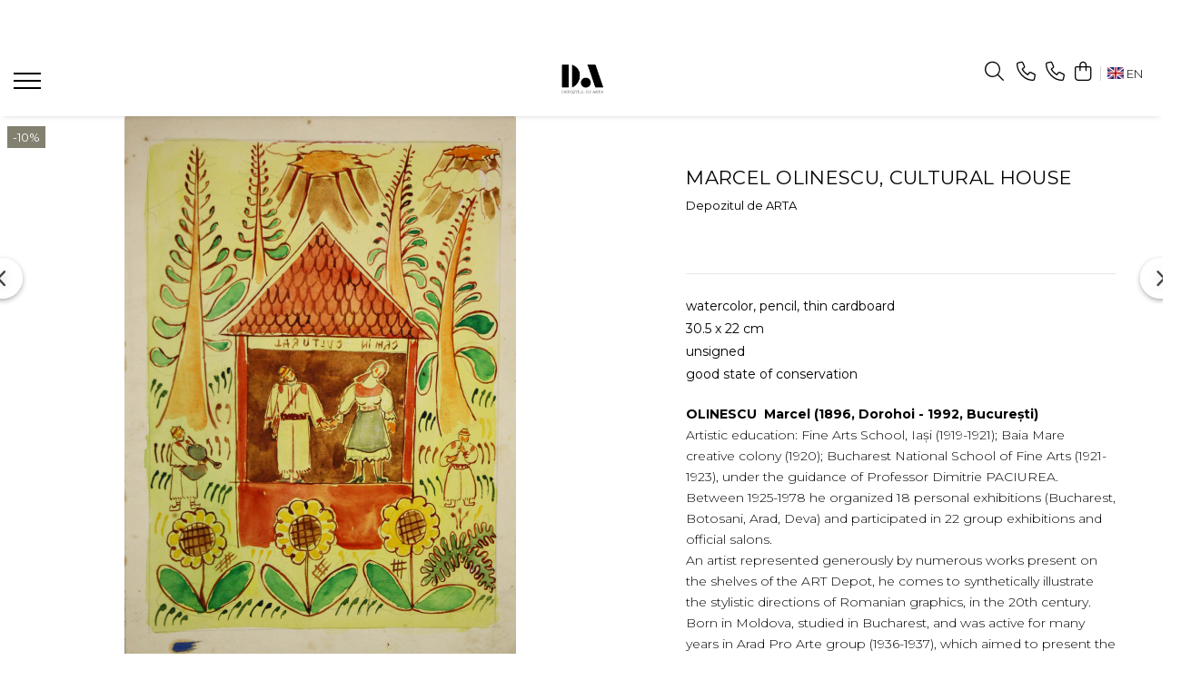

--- FILE ---
content_type: text/html; charset=UTF-8
request_url: https://www.depozituldearta.ro/en/grafica/47.html
body_size: 34462
content:
<!DOCTYPE html>

<html lang="en">

	<head>
		<meta charset="UTF-8">

		<script src="https://gomagcdn.ro/themes/fashion/js/lazysizes.min.js?v=10321321-4.248" async=""></script>

		<script>
			function g_js(callbk){typeof callbk === 'function' ? window.addEventListener("DOMContentLoaded", callbk, false) : false;}
		</script>

					<link rel="icon" sizes="48x48" href="https://gomagcdn.ro/domains/depozituldearta.ro/files/favicon/favicon9019.png">
			<link rel="apple-touch-icon" sizes="180x180" href="https://gomagcdn.ro/domains/depozituldearta.ro/files/favicon/favicon9019.png">
		
		<style>
			/*body.loading{overflow:hidden;}
			body.loading #wrapper{opacity: 0;visibility: hidden;}
			body #wrapper{opacity: 1;visibility: visible;transition:all .1s ease-out;}*/

			.main-header .main-menu{min-height:43px;}
			.-g-hide{visibility:hidden;opacity:0;}

					</style>
					<link rel="preconnect" href="https://fonts.googleapis.com" >
					<link rel="preconnect" href="https://fonts.gstatic.com" crossorigin>
		
		<link rel="preconnect" href="https://gomagcdn.ro"><link rel="dns-prefetch" href="https://fonts.googleapis.com" /><link rel="dns-prefetch" href="https://fonts.gstatic.com" /><link rel="dns-prefetch" href="https://connect.facebook.net" /><link rel="dns-prefetch" href="https://www.facebook.com" /><link rel="dns-prefetch" href="https://www.googletagmanager.com" /><link rel="dns-prefetch" href="https://www.google-analytics.com" /><link rel="dns-prefetch" href="https://googleads.g.doubleclick.net" />

					<link rel="preload" as="image" href="https://gomagcdn.ro/domains/depozituldearta.ro/files/product/large/IMG_0564.jpg-182-1420.jpg"   >
					<link rel="preload" as="style" href="https://fonts.googleapis.com/css2?family=Work+Sans:wght@200;300;400;500;600;700&display=swap" fetchpriority="high" onload="this.onload=null;this.rel='stylesheet'" crossorigin>
		
		<link rel="preload" href="https://gomagcdn.ro/themes/fashion/js/plugins.js?v=10321321-4.248" as="script">

		
					<link rel="preload" href="https://www.depozituldearta.ro/en/theme/default.js?v=41744384988" as="script">
				
		<link rel="preload" href="https://gomagcdn.ro/themes/fashion/js/dev.js?v=10321321-4.248" as="script">

					<noscript>
				<link rel="stylesheet" href="https://fonts.googleapis.com/css2?family=Work+Sans:wght@200;300;400;500;600;700&display=swap">
			</noscript>
		
					<link rel="stylesheet" href="https://gomagcdn.ro/themes/fashion/css/main-min-v2.css?v=10321321-4.248-1" data-values='{"blockScripts": "1"}'>
		
					<link rel="stylesheet" href="https://www.depozituldearta.ro/en/theme/default.css?v=41744384988">
		
						<link rel="stylesheet" href="https://gomagcdn.ro/themes/fashion/css/dev-style.css?v=10321321-4.248-1">
		
		
		
		<link rel="alternate" hreflang="ro-ro" href="https://www.depozituldearta.ro/grafica/47.html"><link rel="alternate" hreflang="en" href="https://www.depozituldearta.ro/en/grafica/47.html"><link rel="alternate" hreflang="x-default" href="https://www.depozituldearta.ro/grafica/47.html">
									<!-- Google tag (gtag.js) -->
<script async
src="https://www.googletagmanager.com/gtag/js?id=AW-594063165"></script>
<script>
window.dataLayer = window.dataLayer || [];
function gtag(){dataLayer.push(arguments);}
gtag('js', new Date());
gtag('config', 'AW-594063165');
</script>					
		<meta name="expires" content="never">
		<meta name="revisit-after" content="1 days">
					<meta name="author" content="Gomag">
				<title>Marcel OLINESCU, graphics, depozituldearta.ro</title>


					<meta name="robots" content="index,follow" />
						
		<meta name="description" content="Marcel OLINESCU, Cultural House">
		<meta class="viewport" name="viewport" content="width=device-width, initial-scale=1.0, user-scalable=no">
							<meta property="og:description" content="watercolor, pencil, thin cardboard  30.5 x 22 cm  unsigned  good state of conservation       OLINESCU  Marcel (1896, Dorohoi - 1992, București)  Artistic education: Fine Arts School, Iași (1919-1921); Baia Mare creative colony (1920); Bucharest National School of Fine Arts (1921-1923), under the guidance of Professor Dimitrie PACIUREA.  Between 1925-1978 he organized 18 personal exhibitions (Bucharest, Botosani, Arad, Deva) and participated in 22 group exhibitions and official salons.  An artist represented generously by numerous works present on the shelves of the ART Depot, he comes to synthetically illustrate the stylistic directions of Romanian graphics, in the 20th century. Born in Moldova, studied in Bucharest, and was active for many years in Arad Pro Arte group (1936-1937), which aimed to present the Romanian cultural phenomenon in contingency with the Hungarian one.  Settled in Bucharest, since 1937, he exhibited at the official drawing and engraving salons (1928-1947) and participated in the socio-ethnographic campaigns of Professor Dimitrie Gusti. He received the prize for engraving at the Official Salon (1928, 1933, 1938) and was the winner of the  Lecomte de Noüy  Prize (1929). He made several albums of engravings inspired especially by the popular folklore of the Romanians and popular mythology.  Marcel Olinescu&#39;s engravings  are especially philosophical meditations on life and death, man and nature in a vision close to the primitive simplicity of icons on glass and peasant painting on wood.  (Mariana Vida, „Romanian Graphics 1900-1945”, in Art from Romania from prehistory to contemporaneity, Romanian Academy Publishing & Mega Publishing, 2018)"/>
							<meta property="og:image" content="https://gomagcdn.ro/domains/depozituldearta.ro/files/product/large/IMG_0564.jpg-182-1420.jpg"/>
															<link rel="canonical" href="https://www.depozituldearta.ro/en/grafica/47.html" />
			<meta property="og:url" content="https://www.depozituldearta.ro/en/grafica/47.html"/>
						
		<meta name="distribution" content="Global">
		<meta name="owner" content="www.depozituldearta.ro">
		<meta name="publisher" content="www.depozituldearta.ro">
		<meta name="rating" content="General">
		<meta name="copyright" content="Copyright www.depozituldearta.ro 2026. All rights reserved">
		<link rel="search" href="https://www.depozituldearta.ro/en/opensearch.ro.xml" type="application/opensearchdescription+xml" title="Cautare"/>

		
							<script src="https://gomagcdn.ro/themes/fashion/js/jquery-2.1.4.min.js"></script>
			<script defer src="https://gomagcdn.ro/themes/fashion/js/jquery.autocomplete.js?v=20181023"></script>
			<script src="https://gomagcdn.ro/themes/fashion/js/gomag.config.js?v=10321321-4.248"></script>
			<script src="https://gomagcdn.ro/themes/fashion/js/gomag.js?v=10321321-4.248"></script>
		
													<script>
	var items = [];

	items.push(
		{
			id		:'182',
			name	:'Marcel OLINESCU, Cultural House',
			brand	:'Depozitul de ARTA',
			category:'GRAPHICS',
			price	:1169.5095,
			google_business_vertical: 'retail'
		}
	);

	gtag('event', 'view_item', {
		items: [items],
		currency: "Lei",
		value: "1169.5095",
		send_to: 'AW-594063165'
	});
		gtag('event', 'page_view', {
		send_to: 'AW-594063165',
		value: 1169.5095,
		items: [{
			id: '182',
			google_business_vertical: 'retail'
		}]
		});
	</script><script>	
	$(document).ready(function(){
		
		$(document).on('click', $GomagConfig.cartSummaryItemRemoveButton, function() {
			var productId = $(this).attr("data-product");
			var productSku = $(this).attr("data-productsku");
			var productPrice = $(this).attr("data-productprice");
			var productQty = $(this).attr("data-qty");
			
			gtag('event', 'remove_from_cart', {
					send_to	: 'AW-594063165',
					value	: parseFloat(productQty) * parseFloat(productPrice),
					items:[{
						id		: productSku,
						quantity: productQty,
						price	: productPrice		 
				}]
			})
			
		})
	
		$(document).on('click', $GomagConfig.checkoutItemRemoveButton, function() {
			
			var itemKey = $(this).attr('id').replace('__checkoutItemRemove','');
			var productId = $(this).data("product");
			var productSku = $(this).attr("productsku");
			var productPrice = $(this).attr("productprice");
			var productQty = $('#quantityToAdd_'+itemKey).val();
			
			gtag('event', 'remove_from_cart', {
				send_to	: 'AW-594063165',
				value	: parseFloat(productQty) * parseFloat(productPrice),
				items	:[{
					id		: productSku,
					quantity: productQty,
					price	: productPrice
				}]
			})
			
		})
	});		
	
</script>
<script>
	(function(i,s,o,g,r,a,m){i['GoogleAnalyticsObject']=r;i[r]=i[r]||function(){
	(i[r].q=i[r].q||[]).push(arguments)},i[r].l=1*new Date();a=s.createElement(o),
	m=s.getElementsByTagName(o)[0];a.async=1;a.src=g;m.parentNode.insertBefore(a,m)
	})(window,document,'script','//www.google-analytics.com/analytics.js','ga');
	ga('create', 'UA-161847454-1', 'auto');  // Replace with your property ID.

	ga('require', 'ec');
</script>
<script>
	$.Gomag.bind('Product/Add/To/Cart/After/Listing', function gaProductAddToCartL(event, data){
		if(data.product !== undefined){

			var gaProduct = false;

			if(typeof(gaProducts) != 'undefined' && gaProducts[data.product.id] != undefined)
			{
				var gaProduct = gaProducts[data.product.id];
			}
			if(gaProduct == false)
			{
				gaProduct = {};
				gaProduct.id =  data.product.id ;
				gaProduct.name =  data.product.name ;
				gaProduct.category = data.product.category;
				gaProduct.brand = data.product.brand;

				var variant = [];
				if(data.product.versions && data.product.versions != undefined && data.product.versions[data.product.id] != undefined && data.product.versions[data.product.id]['attributes'] != undefined && data.product.versions[data.product.id]['attributes'])
				{

					$.each(data.product.versions[data.product.id]['attributes'], function(i, v){
						variant.push(v.value);
					})
				}


				gaProduct.variant = variant.join(',');
			}

			gaProduct.price = data.product.price;
			gaProduct.quantity = data.product.productQuantity;

			ga('ec:addProduct', gaProduct);
			ga('ec:setAction', 'add');
			ga('send', 'event', 'UX', 'click', 'add to cart');     // Send data using an event.

			window.dataLayer = window.dataLayer || [];
			dataLayer.push({
				'event': 'addToCart',
				'ecommerce': {
					'add': {
					  'products': [gaProduct]
					}
				}
			});

        }
	})
	$.Gomag.bind('Product/Add/To/Cart/After/Details', function gaProductAddToCartD(event, data){

		if(data.product !== undefined){

			var gaProduct = false;
			if(
				typeof(gaProducts) != 'undefined'
				&&
				gaProducts[data.product.id] != undefined
			)
			{
				var gaProduct = gaProducts[data.product.id];
			}
			if(gaProduct == false)
			{

				gaProduct = {};
				gaProduct.id =  data.product.id ;
				gaProduct.name =   data.product.name ;
				gaProduct.category = data.product.category;
				gaProduct.brand = data.product.brand;
				var variant = [];
				if(data.product.versions && data.product.versions != undefined && data.product.versions[data.product.id] != undefined && data.product.versions[data.product.id]['attributes'] != undefined && data.product.versions[data.product.id]['attributes'])
				{

					$.each(data.product.versions[data.product.id]['attributes'], function(i, v){
						variant.push(v.value);
					})
				}


				gaProduct.variant = variant.join(',');
				gaProduct.price = data.product.price;

			}
			gaProduct.quantity = data.product.productQuantity;

			ga('ec:addProduct', gaProduct);
			ga('ec:setAction', 'add');
			ga('send', 'event', 'UX', 'click', 'add to cart');     // Send data using an event.

			window.dataLayer = window.dataLayer || [];
			dataLayer.push({
			  'event': 'addToCart',
			  'ecommerce': {
				'add': {
				  'products': [gaProduct]
				}
			  }
			});
        }

	})
	 $.Gomag.bind('Product/Remove/From/Cart', function gaProductRemovedFromCart(event, data){
		var envData = $.Gomag.getEnvData();
		var products = envData.products;

		if(data.data.product !== undefined && products[data.data.product] !== undefined){


			var dataProduct = products[data.data.product];
			gaProduct = {};
			gaProduct.id =  dataProduct.id ;

			gaProduct.name =   dataProduct.name ;
			gaProduct.category = dataProduct.category;
			gaProduct.brand = dataProduct.brand;
			gaProduct.price = dataProduct.price;

			var variant = [];
			if(dataProduct['version'] != undefined && dataProduct['version'])
			{

				$.each(dataProduct['version'], function(i, v){
					variant.push(v.value);
				})
			}


			gaProduct.variant = variant.join(',');
			gaProduct.quantity = data.data.quantity;
			ga('ec:addProduct', gaProduct);
			ga('ec:setAction', 'remove');
			ga('send', 'event', 'UX', 'click', 'remove from cart');
			window.dataLayer = window.dataLayer || [];
			dataLayer.push({
				  'event': 'removeFromCart',
				  'ecommerce': {
					'remove': {                               // 'remove' actionFieldObject measures.
					  'products': [gaProduct]
					}
				  }
				});
        }

	});

	 $.Gomag.bind('Cart/Quantity/Update', function gaCartQuantityUpdate(event, data){
		var envData = $.Gomag.getEnvData();
		var products = envData.products;
		if(!data.data.finalQuantity || !data.data.initialQuantity)
		{
			return false;
		}
		var dataProduct = products[data.data.product];
		gaProduct = {};
		gaProduct.id =  dataProduct.id ;
		gaProduct.name =   dataProduct.name ;
		gaProduct.category = dataProduct.category;
		gaProduct.brand = dataProduct.brand;
		gaProduct.price = dataProduct.price;
		var variant = [];
		if(dataProduct['version'] != undefined && dataProduct['version'])
		{

			$.each(dataProduct['version'], function(i, v){
				variant.push(v.value);
			})
		}
		gaProduct.variant = variant.join(',');
		var type = 'addToCart';

		if(parseFloat(data.data.initialQuantity) > parseFloat(data.data.finalQuantity))
		{
			var quantity = parseFloat(data.data.initialQuantity) - parseFloat(data.data.finalQuantity);
			gaProduct.quantity = quantity;

			ga('ec:addProduct', gaProduct);
			ga('ec:setAction', 'remove');
			ga('send', 'event', 'UX', 'click', 'remove from cart');
			window.dataLayer = window.dataLayer || [];
			dataLayer.push({
				  'event': 'removeFromCart',
				  'ecommerce': {
					'remove': {                               // 'remove' actionFieldObject measures.
					  'products': [gaProduct]
					}
				  }
				});
		}
		else if(parseFloat(data.data.initialQuantity) < parseFloat(data.data.finalQuantity))
		{
			var quantity = parseFloat(data.data.finalQuantity) - parseFloat(data.data.initialQuantity);
			gaProduct.quantity = quantity;

			ga('ec:addProduct', gaProduct);
			ga('ec:setAction', 'add');
			ga('send', 'event', 'UX', 'click', 'add to cart');     // Send data using an event.

			window.dataLayer = window.dataLayer || [];
			dataLayer.push({
			  'event': 'addToCart',
			  'ecommerce': {
				'add': {
				  'products': [gaProduct]
				}
			  }
			});
		}

	});
$.Gomag.bind('Product/Box/Click', function enhancedAnalytics(queue){
		$.Gomag.asyncClickBlock(queue);
		if(
			typeof(gaProducts) != 'undefined'
			&&
			gaProducts[queue.data.product] != undefined
		)
		{
			var clickProduct = gaProducts[queue.data.product];
		}
		else
		{
			var clickProduct = {};
			var productId = queue.data.product;

			var envData = $.Gomag.getEnvData();
			var products = envData.products;

			if(products[productId] !== undefined){

				var dataProduct = products[productId];

				clickProduct.list = 'homepage';
				clickProduct.position = '0';
				clickProduct.name =  dataProduct.name ;
				clickProduct.id = dataProduct.id;
				clickProduct.price = dataProduct.price;
				clickProduct.brand = dataProduct.brand;
				clickProduct.category = dataProduct.category;
				clickProduct.variant = '';
			}
		}
		window.dataLayer = window.dataLayer || [];

		dataLayer.push({
			'event': 'productClick',
			'ecommerce': {
			  'click': {
				'actionField': {'list': 'Search'},      // Optional list property.
				'products': [clickProduct]
			   }
			 },
			 'eventCallback': function() {
			   return false;
			 }
		  });

		ga('ec:addProduct', clickProduct);
		ga('ec:setAction', 'click', {list: 'Search'});

		  // Send click with an event, then send user to product page.
		  ga('send', 'event', 'UX', 'click', 'Results', {
			useBeacon: true,
			hitCallback: function() {
				$.Gomag.asyncClickComplete(queue);
			},
			hitCallbackFail: function()
			{
				$.Gomag.asyncClickComplete(queue);
			}
		  });
		setTimeout(function(){ $.Gomag.asyncClickComplete(queue);}, 200);
	});
</script>
<!-- Facebook Pixel Code -->
				<script>
				!function(f,b,e,v,n,t,s){if(f.fbq)return;n=f.fbq=function(){n.callMethod?
				n.callMethod.apply(n,arguments):n.queue.push(arguments)};if(!f._fbq)f._fbq=n;
				n.push=n;n.loaded=!0;n.version="2.0";n.queue=[];t=b.createElement(e);t.async=!0;
				t.src=v;s=b.getElementsByTagName(e)[0];s.parentNode.insertBefore(t,s)}(window,
				document,"script","//connect.facebook.net/en_US/fbevents.js");

				fbq("init", "155734566572345");
				fbq("track", "PageView");</script>
				<!-- End Facebook Pixel Code -->
				<script>
				$.Gomag.bind('User/Ajax/Data/Loaded', function(event, data){
					if(data != undefined && data.data != undefined)
					{
						var eventData = data.data;
						if(eventData.facebookUserData != undefined)
						{
							$('body').append(eventData.facebookUserData);
						}
					}
				})
				</script>
				<meta name="facebook-domain-verification" content="es4rb28pftie5myoy7khho9rqipjd2" /><script>
	$.Gomag.bind('Product/Add/To/Cart/After/Listing', function(event, data){
		if(data.product !== undefined){
			gtag('event', 'add_to_cart', {
				send_to	: 'AW-594063165',
				value	: parseFloat(data.product.productQuantity) * parseFloat(data.product.price),
				items	:[{
					id		: data.product.sku,
					name	: data.product.name,
					brand	: data.product.brand,
					category: data.product.category,
					quantity: data.product.productQuantity,
					price	: data.product.price
				 
			}]
		   })
        }
	})
	$.Gomag.bind('Product/Add/To/Cart/After/Details', function(event, data){
		
		if(data.product !== undefined){
			gtag('event', 'add_to_cart', {
				send_to: 'AW-594063165',
				value: parseFloat(data.product.productQuantity) * parseFloat(data.product.price),
				items: [{
					id: data.product.sku,
					name		: data.product.name,
					brand		: data.product.brand,
					category	: data.product.category,
					quantity	: data.product.productQuantity,
					price		: data.product.price
				}]	
			})
		}
	})
   
</script>					
		
	</head>

	<body class="" style="">

		<script >
			function _addCss(url, attribute, value, loaded){
				var _s = document.createElement('link');
				_s.rel = 'stylesheet';
				_s.href = url;
				_s.type = 'text/css';
				if(attribute)
				{
					_s.setAttribute(attribute, value)
				}
				if(loaded){
					_s.onload = function(){
						var dom = document.getElementsByTagName('body')[0];
						//dom.classList.remove('loading');
					}
				}
				var _st = document.getElementsByTagName('link')[0];
				_st.parentNode.insertBefore(_s, _st);
			}
			//_addCss('https://fonts.googleapis.com/css2?family=Open+Sans:ital,wght@0,300;0,400;0,600;0,700;1,300;1,400&display=swap');
			_addCss('https://gomagcdn.ro/themes/_fonts/Open-Sans.css');

		</script>
		<script>
				/*setTimeout(
				  function()
				  {
				   document.getElementsByTagName('body')[0].classList.remove('loading');
				  }, 1000);*/
		</script>
							
		
		<div id="wrapper">
			<!-- BLOCK:f5102cb239a21ed1d8615104a8b4500f start -->
<div id="_cartSummary" class="hide"></div>

<script >
	$(document).ready(function() {

		$(document).on('keypress', '.-g-input-loader', function(){
			$(this).addClass('-g-input-loading');
		})

		$.Gomag.bind('Product/Add/To/Cart/After', function(eventResponse, properties)
		{
									var data = JSON.parse(properties.data);
			$('.q-cart').html(data.quantity);
			if(parseFloat(data.quantity) > 0)
			{
				$('.q-cart').removeClass('hide');
			}
			else
			{
				$('.q-cart').addClass('hide');
			}
			$('.cartPrice').html(data.subtotal + ' ' + data.currency);
			$('.cartProductCount').html(data.quantity);


		})
		$('#_cartSummary').on('updateCart', function(event, cart) {
			var t = $(this);

			$.get('https://www.depozituldearta.ro/en/cart-update', {
				cart: cart
			}, function(data) {

				$('.q-cart').html(data.quantity);
				if(parseFloat(data.quantity) > 0)
				{
					$('.q-cart').removeClass('hide');
				}
				else
				{
					$('.q-cart').addClass('hide');
				}
				$('.cartPrice').html(data.subtotal + ' ' + data.currency);
				$('.cartProductCount').html(data.quantity);
			}, 'json');
			window.ga = window.ga || function() {
				(ga.q = ga.q || []).push(arguments)
			};
			ga('send', 'event', 'Buton', 'Click', 'Adauga_Cos');
		});

		if(window.gtag_report_conversion) {
			$(document).on("click", 'li.phone-m', function() {
				var phoneNo = $('li.phone-m').children( "a").attr('href');
				gtag_report_conversion(phoneNo);
			});

		}

	});
</script>


	<div class="cart-dd cart-side _cartShow cart-closed"></div>

<header class="main-header container-bg clearfix" data-block="headerBlock">
	<div class="discount-tape container-h full -g-hide" id="_gomagHellobar">
<style>
.discount-tape{position: relative;width:100%;padding:0;text-align:center;font-size:14px;overflow: hidden;z-index:99;}
.discount-tape a{color: #fffcff;}
.Gomag-HelloBar{padding:10px;}
@media screen and (max-width: 767px){.discount-tape{font-size:13px;}}
</style>
<div class="Gomag-HelloBar" style="background: #baa01e;color: #fffcff;">
	
		INVEST IN ART I ENJOY   ART I    PROFESSIONALLY PACKED I  QUICKLY SHIPPED I CERTIFICATES OF AUTHENTICITY PROVIDED FOR ALL OUR SALES
			
	</div>
<div class="clear"></div>
</div>

		
	<div class="top-head-bg container-h full">

		<div class="top-head container-h">
			<div class="row">
				<div class="col-sm-2 col-xs-12 logo-h">
					
	<a href="https://www.depozituldearta.ro/en" id="logo" data-pageId="2">
		<img src="https://gomagcdn.ro/domains/depozituldearta.ro/files/company/depozitul-de-arta-logo-alb-mare-scris-copy-515895735456964403.jpg" fetchpriority="high" class="img-responsive" alt="Depozitul de ARTĂ" title="Depozitul de ARTĂ" width="200" height="50" style="width:auto;">
	</a>
				</div>
				<div class="col-sm-4 col-xs-7 main search-form-box">
					
<form name="search-form" class="search-form" action="https://www.depozituldearta.ro/en/produse" id="_searchFormMainHeader">

	<input id="_autocompleteSearchMainHeader" name="c" class="input-placeholder -g-input-loader" type="text" placeholder="Website search..." aria-label="Search"  value="">
	<button id="_doSearch" class="search-button" aria-hidden="true">
		<i class="fa fa-search" aria-hidden="true"></i>
	</button>

				<script >
			$(document).ready(function() {

				$('#_autocompleteSearchMainHeader').autocomplete({
					serviceUrl: 'https://www.depozituldearta.ro/en/autocomplete',
					minChars: 2,
					deferRequestBy: 700,
					appendTo: '#_searchFormMainHeader',
					width: parseInt($('#_doSearch').offset().left) - parseInt($('#_autocompleteSearchMainHeader').offset().left),
					formatResult: function(suggestion, currentValue) {
						return suggestion.value;
					},
					onSelect: function(suggestion) {
						$(this).val(suggestion.data);
					},
					onSearchComplete: function(suggestion) {
						$(this).removeClass('-g-input-loading');
						$.Gomag.trigger('Autocomplete/Search/Complete', {search:$('#_autocompleteSearchMainHeader').val()});
					}
				});
				$(document).on('click', '#_doSearch', function(e){
					e.preventDefault();
					if($('#_autocompleteSearchMainHeader').val() != '')
					{
						$('#_searchFormMainHeader').submit();
					}
				})
			});
		</script>
	

</form>
				</div>
				<div class="col-xs-5 acount-section">
					
<ul>
	<li class="search-m hide">
		<a href="#" class="-g-no-url" aria-label="Website search..." data-pageId="">
			<i class="fa fa-search search-open" aria-hidden="true"></i>
			<i style="display:none" class="fa fa-times search-close" aria-hidden="true"></i>
		</a>
	</li>
	<li class="-g-user-icon -g-user-icon-empty">
			
	</li>
	
				<li class="contact-header">
			<a href="tel:0040-773782689" aria-label="Contact Us" data-pageId="3">
				<i class="fa fa-phone" aria-hidden="true"></i>
									<span class="count-phone">1</span>
								<span>0040-773782689</span>
			</a>
		</li>
				<li class="contact-header -g-contact-phone2">
			<a href="tel:0040-745525288" aria-label="Contact Us" data-pageId="3">
				<i class="fa fa-phone" aria-hidden="true"></i>
				<span class="count-phone">2</span>
				<span>0040-745525288</span>
			</a>
		</li>
		<li class="wishlist-header hide">
		<a href="https://www.depozituldearta.ro/en/wishlist" aria-label="Wishlist" data-pageId="28">
			<span class="-g-wishlist-product-count -g-hide"></span>
			<i class="fa fa-heart-o" aria-hidden="true"></i>
			<span class="">Favorites</span>
		</a>
	</li>
	<li class="cart-header-btn cart">
		<a class="cart-drop _showCartHeader" href="https://www.depozituldearta.ro/en/cos-de-cumparaturi" aria-label="Shopping cart">
			<span class="q-cart hide">0</span>
			<i class="fa fa-shopping-bag" aria-hidden="true"></i>
			<span class="count cartPrice">0,00
				
			</span>
		</a>
			</li>

			<li class="international-header">
			<span class="flag-select">
				<img src="https://gomagcdn.ro/themes/fashion/gfx/en-i.png" style="margin-bottom: 3px;" height="13" width="18" alt="En"> EN			</span>
			<ul class="flag-drop">
								<li class="language-header">
				<span class="international-title">Language</span>
					<ul class="international-holder">
													<li>
								<a class="text-default" data-lang="ro" href="https://www.depozituldearta.ro" aria-label="Language ro">
									<img src="https://gomagcdn.ro/themes/fashion/gfx/ro-i.png" height="13" width="18" alt="ro">
									Romana
								</a>
							</li>
													<li>
								<a class="text-default" data-lang="en" href="https://www.depozituldearta.ro/en" aria-label="Language en">
									<img src="https://gomagcdn.ro/themes/fashion/gfx/en-i.png" height="13" width="18" alt="en">
									English
								</a>
							</li>
											</ul>
				</li>
											</ul>
		</li>
	</ul>

	<script>
		$(document).ready(function() {
			//Cart
							$.Gomag.bind('Product/Add/To/Cart/Validate', function(){
					if($('#-g-cart-dropdown').length)
					{
						$('.close-side-cart').click();
						$('#-g-cart-dropdown').remove();
					}
				})
				$(document).on('click', '.cart', function(e){
					e.preventDefault();
					$.Gomag.showCartSummary('div._cartShow');
					if($('.cart-side').length){
						$('.menu-wrapper').addClass('cart_side_opened');
					}
				});
				$(document).on('click', '.close-side-cart', function(){
					$.Gomag.hideCartSummary('div._cartShow');
					$('div._cartShow').removeClass('cart-open');
					if($('.cart-side').length){
						$('.menu-wrapper').removeClass('cart_side_opened');
					}
					$.Gomag.getUserAjaxData();
				});
						$(document).on('click', '.dropdown-toggle', function() {
				window.location = $(this).attr('href');
			})
		})
	</script>

				</div>
				<div class="col-xs-5 navigation-holder">
					
<div id="navigation">
	<nav id="main-menu" class="main-menu container-h full clearfix">
		<a href="#" class="menu-trg -g-no-url" title="Products">
			<span>&nbsp;</span>
		</a>
		
<div class="container-h nav-menu-hh clearfix">

	<!-- BASE MENU -->
	<ul class="
			nav-menu base-menu container-h
			
			
		">

		

			
		<li class="menu-drop __GomagMM ">
								<a
						href="https://www.depozituldearta.ro/en/pictura"
						class="    "
						rel="  "
						
						title="PAINTINGS"
						data-Gomag=''
						data-block-name="mainMenuD0"  data-block="mainMenuD" data-pageId= "80">
												<span class="list">PAINTINGS</span>
					</a>
				
		</li>
		
		<li class="menu-drop __GomagMM ">
								<a
						href="https://www.depozituldearta.ro/en/grafica"
						class="    "
						rel="  "
						
						title="GRAPHICS"
						data-Gomag=''
						data-block-name="mainMenuD0"  data-block="mainMenuD" data-pageId= "80">
												<span class="list">GRAPHICS</span>
					</a>
				
		</li>
		
		<li class="menu-drop __GomagMM ">
								<a
						href="https://www.depozituldearta.ro/en/sculptura"
						class="    "
						rel="  "
						
						title="SCULPTURE"
						data-Gomag=''
						data-block-name="mainMenuD0"  data-block="mainMenuD" data-pageId= "80">
												<span class="list">SCULPTURE</span>
					</a>
				
		</li>
		
		<li class="menu-drop __GomagMM ">
							<a
					href="https://www.depozituldearta.ro/en/author-collections"
					class="  "
					rel="  "
					
					title="AUTHOR COLLECTIONS"
					data-Gomag=''
					data-block-name="mainMenuD0"
					data-pageId= "80"
					data-block="mainMenuD">
											<span class="list">AUTHOR COLLECTIONS</span>
						<i class="fa fa-angle-down"></i>
				</a>

									<div class="menu-dd">
										<ul class="drop-list clearfix w100">
																																						<li class="fl">
										<div class="col">
											<p class="title">
												<a
												href="https://www.depozituldearta.ro/en/marcel-olinescu"
												class="title    "
												rel="  "
												
												title="Marcel OLINESCU (1896-1992)"
												data-Gomag=''
												data-block-name="mainMenuD1"
												data-block="mainMenuD"
												data-pageId= "80"
												>
																										Marcel OLINESCU (1896-1992)
												</a>
											</p>
																						
										</div>
									</li>
																																<li class="fl">
										<div class="col">
											<p class="title">
												<a
												href="https://www.depozituldearta.ro/en/petre-abrudan"
												class="title    "
												rel="  "
												
												title="Petre ABRUDAN (1907-1979)"
												data-Gomag=''
												data-block-name="mainMenuD1"
												data-block="mainMenuD"
												data-pageId= "80"
												>
																										Petre ABRUDAN (1907-1979)
												</a>
											</p>
																						
										</div>
									</li>
																																<li class="fl">
										<div class="col">
											<p class="title">
												<a
												href="https://www.depozituldearta.ro/en/heim-andrás"
												class="title    "
												rel="  "
												
												title="HEIM András (1946-2020)"
												data-Gomag=''
												data-block-name="mainMenuD1"
												data-block="mainMenuD"
												data-pageId= "80"
												>
																										HEIM András (1946-2020)
												</a>
											</p>
																						
										</div>
									</li>
																																<li class="fl">
										<div class="col">
											<p class="title">
												<a
												href="https://www.depozituldearta.ro/en/tibor-ernő-1885-1945"
												class="title    "
												rel="  "
												
												title="TIBOR Ernő (1885-1945)"
												data-Gomag=''
												data-block-name="mainMenuD1"
												data-block="mainMenuD"
												data-pageId= "80"
												>
																										TIBOR Ernő (1885-1945)
												</a>
											</p>
																						
										</div>
									</li>
																													</ul>
																	</div>
									
		</li>
						
		

	
		<li class="menu-drop __GomagSM   ">

			<a
				href="http://www.depozituldearta.wordpress.com"
				rel="  "
				
				title="Blogs"
				data-Gomag=''
				data-block="mainMenuD"
				data-pageId= ""
				class=" "
			>
								Blogs
							</a>
					</li>
	
		<li class="menu-drop __GomagSM   ">

			<a
				href="https://www.depozituldearta.ro/en/despre-noi"
				rel="  "
				
				title="About us"
				data-Gomag=''
				data-block="mainMenuD"
				data-pageId= "11"
				class=" "
			>
								About us
							</a>
					</li>
	
		<li class="menu-drop __GomagSM   ">

			<a
				href="https://www.depozituldearta.ro/en/pagina-7"
				rel="  "
				
				title="Fine Art Gifts"
				data-Gomag=''
				data-block="mainMenuD"
				data-pageId= "131"
				class=" "
			>
								Fine Art Gifts
							</a>
					</li>
	
		
	</ul> <!-- end of BASE MENU -->

</div>		<ul class="mobile-icon fr">

							<li class="phone-m">
					<a href="tel:0040-773782689" title="Contact Us">
													<span class="count-phone">1</span>
												<i class="fa fa-phone" aria-hidden="true"></i>
					</a>
				</li>
										<li class="phone-m -g-contact-phone2">
					<a href="tel:0040-745525288" title="Contact Us">
						<span class="count-phone">2</span>
						<i class="fa fa-phone" aria-hidden="true"></i>
					</a>
				</li>
						<li class="user-m -g-user-icon -g-user-icon-empty">
			</li>
			<li class="wishlist-header-m hide">
				<a href="https://www.depozituldearta.ro/en/wishlist">
					<span class="-g-wishlist-product-count"></span>
					<i class="fa fa-heart-o" aria-hidden="true"></i>

				</a>
			</li>
			<li class="cart-m">
				<a href="https://www.depozituldearta.ro/en/cos-de-cumparaturi" aria-label="Shopping cart">
					<span class="q-cart hide">0</span>
					<i class="fa fa-shopping-bag" aria-hidden="true"></i>
				</a>
			</li>
			<li class="search-m">
				<a href="#" class="-g-no-url" aria-label="Website search...">
					<i class="fa fa-search search-open" aria-hidden="true"></i>
					<i style="display:none" class="fa fa-times search-close" aria-hidden="true"></i>
				</a>
			</li>
						<li class="international-header">
				<span class="flag-select">
					<img src="https://gomagcdn.ro/themes/fashion/gfx/en-i.png" style="margin-bottom: 3px;" height="13" width="18" alt="En"> EN				</span>
				<ul class="flag-drop">
										<li class="language-header">
					<span class="international-title">Language</span>
						<ul class="international-holder">
															<li>
									<a class="text-default" data-lang="ro" href="https://www.depozituldearta.ro">
										<img src="https://gomagcdn.ro/themes/fashion/gfx/ro-i.png" height="13" width="18" alt="ro">
										Romana
									</a>
								</li>
															<li>
									<a class="text-default" data-lang="en" href="https://www.depozituldearta.ro/en">
										<img src="https://gomagcdn.ro/themes/fashion/gfx/en-i.png" height="13" width="18" alt="en">
										English
									</a>
								</li>
													</ul>
					</li>
														</ul>
			</li>
				</ul>
	</nav>
	<!-- end main-nav -->

	<div style="display:none" class="search-form-box search-toggle">
		<form name="search-form" class="search-form" action="https://www.depozituldearta.ro/en/produse" id="_searchFormMobileToggle">
			<input id="_autocompleteSearchMobileToggle" name="c" class="input-placeholder -g-input-loader" type="text" autofocus="autofocus" value="" placeholder="Website search..." aria-label="Search">
			<button id="_doSearchMobile" class="search-button" aria-hidden="true">
				<i class="fa fa-search" aria-hidden="true"></i>
			</button>

										<script >
					$(document).ready(function() {
						$('#_autocompleteSearchMobileToggle').autocomplete({
							serviceUrl: 'https://www.depozituldearta.ro/en/autocomplete',
							minChars: 2,
							deferRequestBy: 700,
							appendTo: '#_searchFormMobileToggle',
							width: parseInt($('#_doSearchMobile').offset().left) - parseInt($('#_autocompleteSearchMobileToggle').offset().left),
							formatResult: function(suggestion, currentValue) {
								return suggestion.value;
							},
							onSelect: function(suggestion) {
								$(this).val(suggestion.data);
							},
							onSearchComplete: function(suggestion) {
								$(this).removeClass('-g-input-loading');
								$.Gomag.trigger('Autocomplete/Search/Complete', {search:$('#_autocompleteSearchMobileToggle').val()});
							}
						});

						$(document).on('click', '#_doSearchMobile', function(e){
							e.preventDefault();
							if($('#_autocompleteSearchMobileToggle').val() != '')
							{
								$('#_searchFormMobileToggle').submit();
							}
						})
					});
				</script>
			
		</form>
	</div>
</div>
				</div>
			</div>
		</div>
	</div>

</header>
<!-- end main-header --><!-- BLOCK:f5102cb239a21ed1d8615104a8b4500f end -->
			
<script >
	$.Gomag.bind('Product/Add/To/Cart/Validate', function(response, isValid)
	{
		$($GomagConfig.versionAttributesName).removeClass('versionAttributeError');

		if($($GomagConfig.versionAttributesSelectSelector).length && !$($GomagConfig.versionAttributesSelectSelector).val())
		{

			if ($($GomagConfig.versionAttributesHolder).position().top < jQuery(window).scrollTop()){
				//scroll up
				 $([document.documentElement, document.body]).animate({
					scrollTop: $($GomagConfig.versionAttributesHolder).offset().top - 55
				}, 1000, function() {
					$($GomagConfig.versionAttributesName).addClass('versionAttributeError');
				});
			}
			else if ($($GomagConfig.versionAttributesHolder).position().top + $($GomagConfig.versionAttributesHolder).height() >
				$(window).scrollTop() + (
					window.innerHeight || document.documentElement.clientHeight
				)) {
				//scroll down
				$('html,body').animate({
					scrollTop: $($GomagConfig.versionAttributesHolder).position().top - (window.innerHeight || document.documentElement.clientHeight) + $($GomagConfig.versionAttributesHolder).height() -55 }, 1000, function() {
					$($GomagConfig.versionAttributesName).addClass('versionAttributeError');
				}
				);
			}
			else{
				$($GomagConfig.versionAttributesName).addClass('versionAttributeError');
			}

			isValid.noError = false;
		}
		if($($GomagConfig.versionAttributesSelector).length && !$('.'+$GomagConfig.versionAttributesActiveSelectorClass).length)
		{

			if ($($GomagConfig.versionAttributesHolder).position().top < jQuery(window).scrollTop()){
				//scroll up
				 $([document.documentElement, document.body]).animate({
					scrollTop: $($GomagConfig.versionAttributesHolder).offset().top - 55
				}, 1000, function() {
					$($GomagConfig.versionAttributesName).addClass('versionAttributeError');
				});
			}
			else if ($($GomagConfig.versionAttributesHolder).position().top + $($GomagConfig.versionAttributesHolder).height() >
				$(window).scrollTop() + (
					window.innerHeight || document.documentElement.clientHeight
				)) {
				//scroll down
				$('html,body').animate({
					scrollTop: $($GomagConfig.versionAttributesHolder).position().top - (window.innerHeight || document.documentElement.clientHeight) + $($GomagConfig.versionAttributesHolder).height() -55 }, 1000, function() {
					$($GomagConfig.versionAttributesName).addClass('versionAttributeError');
				}
				);
			}
			else{
				$($GomagConfig.versionAttributesName).addClass('versionAttributeError');
			}

			isValid.noError = false;
		}
	});
	$.Gomag.bind('Page/Load', function removeSelectedVersionAttributes(response, settings) {
		/* remove selection for versions */
		if((settings.doNotSelectVersion != undefined && settings.doNotSelectVersion === true) && $($GomagConfig.versionAttributesSelector).length && !settings.reloadPageOnVersionClick) {
			$($GomagConfig.versionAttributesSelector).removeClass($GomagConfig.versionAttributesActiveSelectorClass);
		}

		if((settings.doNotSelectVersion != undefined && settings.doNotSelectVersion === true) && $($GomagConfig.versionAttributesSelectSelector).length) {
			var selected = settings.reloadPageOnVersionClick != undefined && settings.reloadPageOnVersionClick ? '' : 'selected="selected"';

			$($GomagConfig.versionAttributesSelectSelector).prepend('<option value="" ' + selected + '>Selectati</option>');
		}
	});
	$(document).ready(function() {
		function is_touch_device2() {
			return (('ontouchstart' in window) || (navigator.MaxTouchPoints > 0) || (navigator.msMaxTouchPoints > 0));
		};

		
		$.Gomag.bind('Product/Details/After/Ajax/Load', function(e, payload)
		{
			let reinit = payload.reinit;
			let response = payload.response;

			if(reinit){
				$('.thumb-h:not(.horizontal):not(.vertical)').insertBefore('.vertical-slide-img');

				var hasThumb = $('.thumb-sld').length > 0;

				$('.prod-lg-sld:not(.disabled)').slick({
					slidesToShow: 1,
					slidesToScroll: 1,
					//arrows: false,
					fade: true,
					//cssEase: 'linear',
					dots: true,
					infinite: false,
					draggable: false,
					dots: true,
					//adaptiveHeight: true,
					asNavFor: hasThumb ? '.thumb-sld' : null
				/*}).on('afterChange', function(event, slick, currentSlide, nextSlide){
					if($( window ).width() > 800 ){

						$('.zoomContainer').remove();
						$('#img_0').removeData('elevateZoom');
						var source = $('#img_'+currentSlide).attr('data-src');
						var fullImage = $('#img_'+currentSlide).attr('data-full-image');
						$('.swaped-image').attr({
							//src:source,
							"data-zoom-image":fullImage
						});
						$('.zoomWindowContainer div').stop().css("background-image","url("+ fullImage +")");
						$("#img_"+currentSlide).elevateZoom({responsive: true});
					}*/
				});

				if($( window ).width() < 767 ){
					$('.prod-lg-sld.disabled').slick({
						slidesToShow: 1,
						slidesToScroll: 1,
						fade: true,
						dots: true,
						infinite: false,
						draggable: false,
						dots: true,
					});
				}

				$('.prod-lg-sld.slick-slider').slick('resize');

				//PRODUCT THUMB SLD
				if ($('.thumb-h.horizontal').length){
					$('.thumb-sld').slick({
						vertical: false,
						slidesToShow: 6,
						slidesToScroll: 1,
						asNavFor: '.prod-lg-sld',
						dots: false,
						infinite: false,
						//centerMode: true,
						focusOnSelect: true
					});
				} else if ($('.thumb-h').length) {
					$('.thumb-sld').slick({
						vertical: true,
						slidesToShow: 4,
						slidesToScroll: 1,
						asNavFor: '.prod-lg-sld',
						dots: false,
						infinite: false,
						draggable: false,
						swipe: false,
						//adaptiveHeight: true,
						//centerMode: true,
						focusOnSelect: true
					});
				}

				if($.Gomag.isMobile()){
					$($GomagConfig.bannerDesktop).remove()
					$($GomagConfig.bannerMobile).removeClass('hideSlide');
				} else {
					$($GomagConfig.bannerMobile).remove()
					$($GomagConfig.bannerDesktop).removeClass('hideSlide');
				}
			}

			$.Gomag.trigger('Product/Details/After/Ajax/Load/Complete', {'response':response});
		});

		$.Gomag.bind('Product/Details/After/Ajax/Response', function(e, payload)
		{
			let response = payload.response;
			let data = payload.data;
			let reinitSlider = false;

			if (response.title) {
				let $content = $('<div>').html(response.title);
				let title = $($GomagConfig.detailsProductTopHolder).find($GomagConfig.detailsProductTitleHolder).find('.title > span');
				let newTitle = $content.find('.title > span');
				if(title.text().trim().replace(/\s+/g, ' ') != newTitle.text().trim().replace(/\s+/g, ' ')){
					$.Gomag.fadeReplace(title,newTitle);
				}

				let brand = $($GomagConfig.detailsProductTopHolder).find($GomagConfig.detailsProductTitleHolder).find('.brand-detail');
				let newBrand = $content.find('.brand-detail');
				if(brand.text().trim().replace(/\s+/g, ' ') != newBrand.text().trim().replace(/\s+/g, ' ')){
					$.Gomag.fadeReplace(brand,newBrand);
				}

				let review = $($GomagConfig.detailsProductTopHolder).find($GomagConfig.detailsProductTitleHolder).find('.__reviewTitle');
				let newReview = $content.find('.__reviewTitle');
				if(review.text().trim().replace(/\s+/g, ' ') != newReview.text().trim().replace(/\s+/g, ' ')){
					$.Gomag.fadeReplace(review,newReview);
				}
			}

			if (response.images) {
				let $content = $('<div>').html(response.images);
				var imagesHolder = $($GomagConfig.detailsProductTopHolder).find($GomagConfig.detailsProductImagesHolder);
				var images = [];
				imagesHolder.find('img').each(function() {
					var dataSrc = $(this).attr('data-src');
					if (dataSrc) {
						images.push(dataSrc);
					}
				});

				var newImages = [];
				$content.find('img').each(function() {
					var dataSrc = $(this).attr('data-src');
					if (dataSrc) {
						newImages.push(dataSrc);
					}
				});

				if(!$content.find('.thumb-h.horizontal').length && imagesHolder.find('.thumb-h.horizontal').length){
					$content.find('.thumb-h').addClass('horizontal');
				}
				
				const newTop  = $content.find('.product-icon-box:not(.bottom)').first();
				const oldTop  = imagesHolder.find('.product-icon-box:not(.bottom)').first();

				if (newTop.length && oldTop.length && (newTop.prop('outerHTML') !== oldTop.prop('outerHTML'))) {
					oldTop.replaceWith(newTop.clone());
				}
				
				const newBottom = $content.find('.product-icon-box.bottom').first();
				const oldBottom = imagesHolder.find('.product-icon-box.bottom').first();

				if (newBottom.length && oldBottom.length && (newBottom.prop('outerHTML') !== oldBottom.prop('outerHTML'))) {
					oldBottom.replaceWith(newBottom.clone());
				}

				if (images.length !== newImages.length || images.some((val, i) => val !== newImages[i])) {
					$.Gomag.fadeReplace($($GomagConfig.detailsProductTopHolder).find($GomagConfig.detailsProductImagesHolder), $content.html());
					reinitSlider = true;
				}
			}

			if (response.details) {
				let $content = $('<div>').html(response.details);
				$content.find('.stock-limit').hide();
				function replaceDetails(content){
					$($GomagConfig.detailsProductTopHolder).find($GomagConfig.detailsProductDetailsHolder).html(content);
				}

				if($content.find('.__shippingPriceTemplate').length && $($GomagConfig.detailsProductTopHolder).find('.__shippingPriceTemplate').length){
					$content.find('.__shippingPriceTemplate').replaceWith($($GomagConfig.detailsProductTopHolder).find('.__shippingPriceTemplate'));
					$($GomagConfig.detailsProductTopHolder).find('.__shippingPriceTemplate').slideDown(100);
				} else if (!$content.find('.__shippingPriceTemplate').length && $($GomagConfig.detailsProductTopHolder).find('.__shippingPriceTemplate').length){
					$($GomagConfig.detailsProductTopHolder).find('.__shippingPriceTemplate').slideUp(100);
				}

				if($content.find('.btn-flstockAlertBTN').length && !$($GomagConfig.detailsProductTopHolder).find('.btn-flstockAlertBTN').length || !$content.find('.btn-flstockAlertBTN').length && $($GomagConfig.detailsProductTopHolder).find('.btn-flstockAlertBTN').length){
					$.Gomag.fadeReplace($($GomagConfig.detailsProductTopHolder).find('.add-section'), $content.find('.add-section').clone().html());
					setTimeout(function(){
						replaceDetails($content.html());
					}, 500)
				} else if ($content.find('.-g-empty-add-section').length && $($GomagConfig.detailsProductTopHolder).find('.add-section').length) {
					$($GomagConfig.detailsProductTopHolder).find('.add-section').slideUp(100, function() {
						replaceDetails($content.html());
					});
				} else if($($GomagConfig.detailsProductTopHolder).find('.-g-empty-add-section').length && $content.find('.add-section').length){
					$($GomagConfig.detailsProductTopHolder).find('.-g-empty-add-section').replaceWith($content.find('.add-section').clone().hide());
					$($GomagConfig.detailsProductTopHolder).find('.add-section').slideDown(100, function() {
						replaceDetails($content.html());
					});
				} else {
					replaceDetails($content.html());
				}

			}

			$.Gomag.trigger('Product/Details/After/Ajax/Load', {'properties':data, 'response':response, 'reinit':reinitSlider});
		});

	});
</script>


<div class="container-h container-bg product-page-holder ">

	
<div class="breadcrumbs-default breadcrumbs-default-product clearfix -g-breadcrumbs-container">
  <ol>
    <li>
      <a href="https://www.depozituldearta.ro/en/">Home&nbsp;/&nbsp;</a>
    </li>
        		<li>
		  <a href="https://www.depozituldearta.ro/en/grafica">GRAPHICS&nbsp;/&nbsp;</a>
		</li>
		        <li class="active">Marcel OLINESCU, Cultural House</li>
  </ol>
</div>
<!-- breadcrumbs-default -->

	

	<div id="-g-product-page-before"></div>

	<div id="product-page">

		
<div class="container-h product-top -g-product-182" data-product-id="182">

	<div class="row -g-product-row-box">

		<div class="detail-slider-holder col-sm-6 col-xs-12 -g-product-images">
			

<div class="vertical-slider-box">
    <div class="vertical-slider-pager-h">

					
<div class="thumb-h vertical">
    <ul class="thumb-sld">
        
        
                    <li class="thumb-item">
            <a href="#" class="-g-no-url">
                <img 
                    class="image-swap-trigger __retargetingImageThumbSelector" 
                    src="https://gomagcdn.ro/domains/depozituldearta.ro/files/product/medium/IMG_0564.jpg-182-1420.jpg"
                    data-src="https://gomagcdn.ro/domains/depozituldearta.ro/files/product/medium/IMG_0564.jpg-182-1420.jpg"
                    
                    loading="lazy"
                    alt="Marcel OLINESCU, Cultural House [0]" 
                    title="Marcel OLINESCU, Cultural House [0]" 
                    width="83"
                >
            </a>
            </li>
                    <li class="thumb-item">
            <a href="#" class="-g-no-url">
                <img 
                    class="image-swap-trigger __retargetingImageThumbSelector" 
                    src="https://gomagcdn.ro/domains/depozituldearta.ro/files/product/medium/IMG_0573.jpg-182-6409.jpg"
                    data-src="https://gomagcdn.ro/domains/depozituldearta.ro/files/product/medium/IMG_0573.jpg-182-6409.jpg"
                    
                    loading="lazy"
                    alt="Marcel OLINESCU, Cultural House [1]" 
                    title="Marcel OLINESCU, Cultural House [1]" 
                    width="83"
                >
            </a>
            </li>
                    <li class="thumb-item">
            <a href="#" class="-g-no-url">
                <img 
                    class="image-swap-trigger __retargetingImageThumbSelector" 
                    src="https://gomagcdn.ro/domains/depozituldearta.ro/files/product/medium/IMG_0571.jpg-182-1127.jpg"
                    data-src="https://gomagcdn.ro/domains/depozituldearta.ro/files/product/medium/IMG_0571.jpg-182-1127.jpg"
                    
                    loading="lazy"
                    alt="Marcel OLINESCU, Cultural House [2]" 
                    title="Marcel OLINESCU, Cultural House [2]" 
                    width="83"
                >
            </a>
            </li>
                    <li class="thumb-item">
            <a href="#" class="-g-no-url">
                <img 
                    class="image-swap-trigger __retargetingImageThumbSelector" 
                    src="https://gomagcdn.ro/domains/depozituldearta.ro/files/product/medium/IMG_0570.jpg-182-6894.jpg"
                    data-src="https://gomagcdn.ro/domains/depozituldearta.ro/files/product/medium/IMG_0570.jpg-182-6894.jpg"
                    
                    loading="lazy"
                    alt="Marcel OLINESCU, Cultural House [3]" 
                    title="Marcel OLINESCU, Cultural House [3]" 
                    width="83"
                >
            </a>
            </li>
        
            </ul>
</div>		
		<div class="vertical-slide-img">
			<ul class="prod-lg-sld ">
																													
				
									<li>
						<a href="https://gomagcdn.ro/domains/depozituldearta.ro/files/product/original/IMG_0564.jpg-182-1420.jpg" data-fancybox="prod-gallery" data-base-class="detail-layout" data-caption="Marcel OLINESCU, Cultural House" class="__retargetingImageThumbSelector"  title="Marcel OLINESCU, Cultural House">
															<img
									id="img_0"
									data-id="182"
									class="img-responsive"
									src="https://gomagcdn.ro/domains/depozituldearta.ro/files/product/large/IMG_0564.jpg-182-1420.jpg"
																			fetchpriority="high"
																		data-src="https://gomagcdn.ro/domains/depozituldearta.ro/files/product/large/IMG_0564.jpg-182-1420.jpg"
									alt="Marcel OLINESCU, Cultural House [1]"
									title="Marcel OLINESCU, Cultural House [1]"
									width="700" height="700"
								>
							
																				</a>
					</li>
									<li>
						<a href="https://gomagcdn.ro/domains/depozituldearta.ro/files/product/original/IMG_0573.jpg-182-6409.jpg" data-fancybox="prod-gallery" data-base-class="detail-layout" data-caption="Marcel OLINESCU, Cultural House" class="__retargetingImageThumbSelector"  title="Marcel OLINESCU, Cultural House">
															<img
									id="img_1"
									data-id="182"
									class="img-responsive"
									src="https://gomagcdn.ro/domains/depozituldearta.ro/files/product/large/IMG_0573.jpg-182-6409.jpg"
																			loading="lazy" 
																		data-src="https://gomagcdn.ro/domains/depozituldearta.ro/files/product/large/IMG_0573.jpg-182-6409.jpg"
									alt="Marcel OLINESCU, Cultural House [2]"
									title="Marcel OLINESCU, Cultural House [2]"
									width="700" height="700"
								>
							
																				</a>
					</li>
									<li>
						<a href="https://gomagcdn.ro/domains/depozituldearta.ro/files/product/original/IMG_0571.jpg-182-1127.jpg" data-fancybox="prod-gallery" data-base-class="detail-layout" data-caption="Marcel OLINESCU, Cultural House" class="__retargetingImageThumbSelector"  title="Marcel OLINESCU, Cultural House">
															<img
									id="img_2"
									data-id="182"
									class="img-responsive"
									src="https://gomagcdn.ro/domains/depozituldearta.ro/files/product/large/IMG_0571.jpg-182-1127.jpg"
																			loading="lazy" 
																		data-src="https://gomagcdn.ro/domains/depozituldearta.ro/files/product/large/IMG_0571.jpg-182-1127.jpg"
									alt="Marcel OLINESCU, Cultural House [3]"
									title="Marcel OLINESCU, Cultural House [3]"
									width="700" height="700"
								>
							
																				</a>
					</li>
									<li>
						<a href="https://gomagcdn.ro/domains/depozituldearta.ro/files/product/original/IMG_0570.jpg-182-6894.jpg" data-fancybox="prod-gallery" data-base-class="detail-layout" data-caption="Marcel OLINESCU, Cultural House" class="__retargetingImageThumbSelector"  title="Marcel OLINESCU, Cultural House">
															<img
									id="img_3"
									data-id="182"
									class="img-responsive"
									src="https://gomagcdn.ro/domains/depozituldearta.ro/files/product/large/IMG_0570.jpg-182-6894.jpg"
																			loading="lazy" 
																		data-src="https://gomagcdn.ro/domains/depozituldearta.ro/files/product/large/IMG_0570.jpg-182-6894.jpg"
									alt="Marcel OLINESCU, Cultural House [4]"
									title="Marcel OLINESCU, Cultural House [4]"
									width="700" height="700"
								>
							
																				</a>
					</li>
											</ul>

			<div class="product-icon-box product-icon-box-182">
														<span class="hide icon discount bg-main -g-icon-discount-182 -g-data- ">-10%</span>

									
							</div>
			<div class="product-icon-box bottom product-icon-bottom-box-182">

							</div>
		</div>

		    </div>
</div>

<div class="clear"></div>
<div class="detail-share" style="text-align: center;">

            </div>
		</div>
		<div class="-g-product-details-holder col-sm-6 col-xs-12 pull-right">
			<div class="detail-title -g-product-title">
				
<div class="go-back-icon">
	<a href="https://www.depozituldearta.ro/en/grafica">
		<i class="fa fa-arrow-left" aria-hidden="true"></i>
	</a>
</div>

<h1 class="title">
		<span>

		Marcel OLINESCU, Cultural House
		
	</span>
</h1>

			<a class="brand-detail" href="https://www.depozituldearta.ro/en/produse/depozitul-de-arta" title="Depozitul de ARTA" data-block="productDetailsBrandName">
			Depozitul de ARTA
		</a>
	
<div class="__reviewTitle">
	
					
</div>			</div>
			<div class="detail-prod-attr -g-product-details">
				
<script >
  $(window).load(function() {
    setTimeout(function() {
      if ($($GomagConfig.detailsProductPriceBox + '182').hasClass('-g-hide')) {
        $($GomagConfig.detailsProductPriceBox + '182').removeClass('-g-hide');
      }
		if ($($GomagConfig.detailsDiscountIcon + '182').hasClass('hide')) {
			$($GomagConfig.detailsDiscountIcon + '182').removeClass('hide');
		}
	}, 3000);
  });
</script>


<script >
	$(document).ready(function(){
		$.Gomag.bind('Product/Disable/AddToCart', function addToCartDisababled(){
			$('.add2cart').addClass($GomagConfig.addToCartDisababled);
		})

		$('.-g-base-price-info').hover(function(){
			$('.-g-base-price-info-text').addClass('visible');
		}, function(){
			$('.-g-base-price-info-text').removeClass('visible');
		})

		$('.-g-prp-price-info').hover(function(){
			$('.-g-prp-price-info-text').addClass('visible');
		}, function(){
			$('.-g-prp-price-info-text').removeClass('visible');
		})
	})
</script>


<style>
	.detail-price .-g-prp-display{display: block;font-size:.85em!important;text-decoration:none;margin-bottom:3px;}
    .-g-prp-display .bPrice{display:inline-block;vertical-align:middle;}
    .-g-prp-display .icon-info{display:block;}
    .-g-base-price-info, .-g-prp-price-info{display:inline-block;vertical-align:middle;position: relative;margin-top: -3px;margin-left: 3px;}
    .-g-prp-price-info{margin-top: 0;margin-left: 0;}
    .detail-price s:not(.-g-prp-display) .-g-base-price-info{display:none;}
	.-g-base-price-info-text, .-g-prp-price-info-text{
		position: absolute;
		top: 25px;
		left: -100px;
		width: 200px;
		padding: 10px;
		font-family: "Open Sans",sans-serif;
		font-size:12px;
		color: #000;
		line-height:1.1;
		text-align: center;
		border-radius: 2px;
		background: #5d5d5d;
		opacity: 0;
		visibility: hidden;
		background: #fff;
		box-shadow: 0 2px 18px 0 rgb(0 0 0 / 15%);
		transition: all 0.3s cubic-bezier(0.9,0,0.2,0.99);
		z-index: 9;
	}
	.-g-base-price-info-text.visible, .-g-prp-price-info-text.visible{visibility: visible; opacity: 1;}
</style>
<span class="detail-price text-main -g-product-price-box-182 -g-hide " data-block="DetailsPrice" data-product-id="182">

			<input type="hidden" id="productBasePrice" value="1299.4550"/>
		<input type="hidden" id="productFinalPrice" value="1169.5095"/>
		<input type="hidden" id="productCurrency" value="Lei"/>
		<input type="hidden" id="productVat" value="19"/>
		
		<s>
			
							<span class="bPrice -g-product-full-price-182">
					1.299,46
					Lei
				</span>
			
			<span class="-g-base-price-info">
				<svg class="icon-info" fill="#00000095" xmlns="http://www.w3.org/2000/svg" viewBox="0 0 48 48" width="18" height="18"><path d="M 24 4 C 12.972066 4 4 12.972074 4 24 C 4 35.027926 12.972066 44 24 44 C 35.027934 44 44 35.027926 44 24 C 44 12.972074 35.027934 4 24 4 z M 24 7 C 33.406615 7 41 14.593391 41 24 C 41 33.406609 33.406615 41 24 41 C 14.593385 41 7 33.406609 7 24 C 7 14.593391 14.593385 7 24 7 z M 24 14 A 2 2 0 0 0 24 18 A 2 2 0 0 0 24 14 z M 23.976562 20.978516 A 1.50015 1.50015 0 0 0 22.5 22.5 L 22.5 33.5 A 1.50015 1.50015 0 1 0 25.5 33.5 L 25.5 22.5 A 1.50015 1.50015 0 0 0 23.976562 20.978516 z"/></svg>
				<span class="-g-base-price-info-text -g-base-price-info-text-182"></span>
			</span>
			

		</s>

		
		

		<span class="fPrice -g-product-final-price-182">
			1.169,51
			Lei
		</span>



		
		<span class="-g-product-details-um -g-product-um-182 hide"></span>

		
		
		
		<span id="_countDown_182" class="_countDownTimer -g-product-count-down-182"></span>

							</span>


<div class="detail-product-atributes" data-product-id = "182">
				<div class="short-description">
			<div>
				<h3><span style="color:#000000;"><span style="font-size:14px;">watercolor, pencil, thin cardboard<br />
30.5 x 22 cm<br />
unsigned<br />
good state of conservation</span></span></h3>
&#160;

<p lang="ro-RO"><span style="color:#000000;"><span style="font-size:14px;"><strong>OLINESCU&#160; Marcel (1896, Dorohoi - 1992, Bucure&#537;ti)</strong><br />
Artistic education: Fine Arts School, Ia&#537;i (1919-1921); Baia Mare creative colony (1920); Bucharest National School of Fine Arts (1921-1923), under the guidance of Professor Dimitrie PACIUREA.<br />
Between 1925-1978 he organized 18 personal exhibitions (Bucharest, Botosani, Arad, Deva) and participated in 22 group exhibitions and official salons.<br />
An artist represented generously by numerous works present on the shelves of the ART Depot, he comes to synthetically illustrate the stylistic directions of Romanian graphics, in the 20th century. Born in Moldova, studied&#160;in Bucharest, and was active for many years in Arad Pro Arte group (1936-1937), which aimed to present the Romanian cultural phenomenon in contingency with the Hungarian one.<br />
Settled in Bucharest, since 1937, he exhibited at the official drawing and engraving salons (1928-1947) and participated in the socio-ethnographic campaigns of Professor Dimitrie Gusti. He received the prize for engraving at the Official Salon (1928, 1933, 1938) and was the winner of the "Lecomte de No&#252;y" Prize (1929). He made several albums of engravings inspired especially by the popular folklore of the Romanians and popular mythology.<br />
Marcel Olinescu&#39;s engravings "are especially philosophical meditations on life and death, man and nature in a vision close to the primitive simplicity of icons on glass and peasant painting on wood." (Mariana Vida, &#8222;Romanian Graphics 1900-1945&#8221;, in <i>Art from Romania from prehistory to contemporaneity</i>, Romanian Academy Publishing & Mega Publishing, 2018)</span></span></p>
			</div>
			
					</div>
	
			
			
					
			
					
			
					
			
						</div>

<div class="detail-product-atributes" data-product-id = "182">
	<div class="prod-attr-h -g-version-attribute-holder">
		
	</div>

	
										<span class="stock-status available -g-product-stock-status-182" data-initialstock="1" >
					<i class="fa fa-check-circle-o" aria-hidden="true"></i>
										In stock
				</span>
										<p class="__shippingDeliveryTime  ">
				<b>Delivery date:</b>
				2 zile lucrătoare
			</p>
			</div>




  						<div class="clear"></div>
<div class="__shippingPriceTemplate"></div>
<script >
	$(document).ready(function() {
		$(document).on('click', '#getShippingInfo', function() {
			$.Gomag.openDefaultPopup(undefined, {
				src: 'https://www.depozituldearta.ro/en/info-transport?type=popup',
				iframe : {css : {width : '400px'}}
			});
		});
		
		$('body').on('shippingLocationChanged', function(e, productId){
			
			$.Gomag.ajax('https://www.depozituldearta.ro/en/ajaxGetShippingPrice', {product: productId }, 'GET', function(data){
				if(data != undefined) {
					$('.__shippingPriceTemplate').hide().html(data.shippingPriceTemplate);
					$('.__shippingPriceTemplate').slideDown(100);
				} else {
					$('.__shippingPriceTemplate').slideUp(100);
				}
			}, 'responseJSON');
		})
	});
</script>

		
		
		<div class="add-section clearfix -g-product-add-section-182">
			<div class="qty-regulator clearfix -g-product-qty-regulator-182">
				<div class="stock-limit">
					Stock limit
				</div>
				<a href="#" class="minus qtyminus -g-no-url"  id="qtyminus" data-id="182">
					<i class="fa fa-minus" aria-hidden="true" style="font-weight: 400;"></i>
				</a>

				<input class="qty-val qty" name="quantity" id="quantity" type="text" value="1"  data-id="182">
				<input id="step_quantity" type="hidden" value="1.00">
				<input type="hidden" value="1" class="form-control" id="quantityProduct">
				<input type="hidden" value="1" class="form-control" id="orderMinimQuantity">
				<input type="hidden" value="1" class="form-control" id="productQuantity">
				<a href="#" id="qtyplus" class="plus qtyplus -g-no-url" data-id="182">
					<i class="fa fa-plus" aria-hidden="true" style="font-weight: 400;"></i>
				</a>
			</div>
			<a class="btn btn-cmd add2cart add-2-cart btn-cart custom __retargetingAddToCartSelector -g-product-add-to-cart-182 -g-no-url" onClick="$.Gomag.addToCart({'p': 182, 'l':'d'})" href="#" data-id="182" rel="nofollow">
				Add to cart</a>
						</div>
				      <!-- end add-section -->
	
				<script>
			$('.stock-limit').hide();
			$(document).ready(function() {
				$.Gomag.bind('User/Ajax/Data/Loaded', function(event, data) {
					if(data != undefined && data.data != undefined) {
						var responseData = data.data;
						if(responseData.itemsQuantities != undefined && responseData.itemsQuantities.hasOwnProperty('182')) {
							var cartQuantity = 0;
							$.each(responseData.itemsQuantities, function(i, v) {
								if(i == 182) {
									cartQuantity = v;
								}
							});
							if(
								$.Gomag.getEnvData().products != undefined
								&&
								$.Gomag.getEnvData().products[182] != undefined
								&&
								$.Gomag.getEnvData().products[182].hasConfigurationOptions != 1
								&&
								$.Gomag.getEnvData().products[182].stock != undefined
								&&
								cartQuantity > 0
								&&
								cartQuantity >= $.Gomag.getEnvData().products[182].stock)
							{
								if ($('.-g-product-add-to-cart-182').length != 0) {
								//if (!$('.-g-product-qty-regulator-182').hasClass('hide')) {
									$('.-g-product-qty-regulator-182').addClass('hide');
									$('.-g-product-add-to-cart-182').addClass('hide');
									$('.-g-product-add-section-182').remove();
									$('.-g-product-stock-status-182').after(
									'<span class="text-main -g-product-stock-last" style="display: inline-block;padding:0 5px; margin-bottom: 8px; font-weight: bold;"> Last Piece</span>');
									$('.-g-product-stock-status-182').parent().after(
										'<a href="#nh" class="btn btn-fl disableAddToCartButton __GomagAddToCartDisabled">Product added to cart</a>');
								//}
								}

								if($('._addPackage').length) {
									$('._addPackage').attr('onclick', null).html('Pachet indisponibil')
								}
							}
							else
							{
								$('.-g-product-qty-regulator-182').removeClass('hide');
								$('.-g-product-add-to-cart-182').removeClass('hide');
								$('.__GomagAddToCartDisabled').remove();
								if($.Gomag.getEnvData().products != undefined
								&&
								$.Gomag.getEnvData().products[182] != undefined

								&&
								$.Gomag.getEnvData().products[182].stock != undefined
								&&
								cartQuantity > 0
								&&
								cartQuantity < $.Gomag.getEnvData().products[182].stock)
								{
									var newStockQuantity = parseFloat($.Gomag.getEnvData().products[182].stock) - cartQuantity;
									newStockQuantity = newStockQuantity.toString();
									if(newStockQuantity != undefined && newStockQuantity.indexOf(".") >= 0){
										newStockQuantity = newStockQuantity.replace(/0+$/g,'');
										newStockQuantity = newStockQuantity.replace(/\.$/g,'');
									}
									$('#quantityProduct').val(newStockQuantity);
									$('#productQuantity').val(newStockQuantity);
								}
							}
						}
					}
				});
			});
		</script>
	

	<div class="clear"></div>


	

<div class="product-code dataProductId" data-block="ProductAddToCartPhoneHelp" data-product-id="182">
	<span class="code">
		<span class="-g-product-details-code-prefix">Product Code:</span>
		<strong>182</strong>
	</span>

		<span class="help-phone">
		<span class="-g-product-details-help-phone">Do you need help?</span>
		<a href="tel:0040-773782689">
			<strong>0040-773782689</strong>
		</a>
					<a href="tel:0040-745525288" class="-g-contact-phone2">
				<span> / </span>
				<strong>0040-745525288</strong>
			</a>
			</span>
	
	</div>


<div class="wish-section">
			<a href="#addToWishlistPopup_182" onClick="$.Gomag.addToWishlist({'p': 182 , 'u': 'https://www.depozituldearta.ro/en/wishlist-add?product=182' })" title="Favorite" data-name="Marcel OLINESCU, Cultural House" data-href="https://www.depozituldearta.ro/en/wishlist-add?product=182" rel="nofollow" class="wish-btn col addToWishlist addToWishlistDefault -g-add-to-wishlist-182">
			<i class="fa fa-heart-o" aria-hidden="true"></i> Add to wishlist
		</a>
		
						<script >
			$.Gomag.bind('Set/Options/For/Informations', function(){

			})
		</script>
		

				<a href="#" rel="nofollow" id="info-btn" class="col -g-info-request-popup-details -g-no-url" onclick="$.Gomag.openPopupWithData('#info-btn', {iframe : {css : {width : '360px'}}, src: 'https://www.depozituldearta.ro/en/iframe-info?loc=info&amp;id=182'});">
			<i class="fa fa-envelope-o" aria-hidden="true"></i> Request information
		</a>
							</div>

			</div>
			

<div class="detail-tabs col-sm-6">
        <div id="resp-tab">
          <ul class="resp-tabs-list tab-grup">
                                      <li class="-g-product-details-tabs-attributes">Characteristics</li>
                                                                                                                                                                                                                                      					<li id="_showReviewForm">
			  Reviews <span class="__productReviewCount">(0)</span>
			</li>
							           </ul>

          <div class="resp-tabs-container regular-text tab-grup">
                                        <div>
                  <div class="specs-table">
					
						
			<p class="-g-characteristics-attribute-name -g-attribute-key-certificate_de_auten">
				<b class="-g-characteristics-attribute-title">Certificate de AUTENTICITATE: </b>
				
				<span class="-g-attribute-characteristic-value-h">
										
						<span class="-g-attribute-characteristic-value">
															Certificate de AUTENTICITATE
													</span>
						
					
					<span class="__gomagWidget -g-attirbute-characteristics-popup-display" style="margin-left: 10px;" data-condition='{"displayAttributes":"certificate_de_auten","displayCategories":["8","5","6"]}' data-popup="popup:onclick"></span>
				</span>
			</p>
			
				
    	
						
			<p class="-g-characteristics-attribute-name -g-attribute-key-autori_colonia_de_c">
				<b class="-g-characteristics-attribute-title">AUTHORS OF BAIA MARE CREATIVE COLONY: </b>
				
				<span class="-g-attribute-characteristic-value-h">
										
						<span class="-g-attribute-characteristic-value">
															<a href="https://www.depozituldearta.ro/en/produse/painting-baia-mare" class="-g-attribute-filter" target="_blank">PAINTING BAIA MARE</a>
													</span>
						
					
					<span class="__gomagWidget -g-attirbute-characteristics-popup-display" style="margin-left: 10px;" data-condition='{"displayAttributes":"autori_colonia_de_c","displayCategories":["8","5","6"]}' data-popup="popup:onclick"></span>
				</span>
			</p>
			
				
    	
						
			<p class="-g-characteristics-attribute-name -g-attribute-key-autori_arădeni">
				<b class="-g-characteristics-attribute-title">AUTHORS FROM ARAD: </b>
				
				<span class="-g-attribute-characteristic-value-h">
										
						<span class="-g-attribute-characteristic-value">
															<a href="https://www.depozituldearta.ro/en/produse/artists-from-arad" class="-g-attribute-filter" target="_blank">ARTISTS FROM ARAD</a>
													</span>
						
					
					<span class="__gomagWidget -g-attirbute-characteristics-popup-display" style="margin-left: 10px;" data-condition='{"displayAttributes":"autori_ar\u0103deni","displayCategories":["8","5","6"]}' data-popup="popup:onclick"></span>
				</span>
			</p>
			
				
    	
						
			<p class="-g-characteristics-attribute-name -g-attribute-key-autori_români_inter">
				<b class="-g-characteristics-attribute-title">INTERWAR ROMANIAN  AUTHORS: </b>
				
				<span class="-g-attribute-characteristic-value-h">
										
						<span class="-g-attribute-characteristic-value">
															<a href="https://www.depozituldearta.ro/en/produse/modern-art-artists" class="-g-attribute-filter" target="_blank">MODERN ART ARTISTS</a>
													</span>
						
					
					<span class="__gomagWidget -g-attirbute-characteristics-popup-display" style="margin-left: 10px;" data-condition='{"displayAttributes":"autori_rom\u00e2ni_inter","displayCategories":["8","5","6"]}' data-popup="popup:onclick"></span>
				</span>
			</p>
			
				
    	
                  </div>
                  </div>
                                                        
            
              
                              
                                  
                                  
                                  
                                                			                <div class="review-tab -g-product-review-box">
                <div class="product-comment-box">

					
<script>
	g_js(function(){
			})
</script>
<div class="new-comment-form">
	<div style="text-align: center; font-size: 15px; margin-bottom: 15px;">
		If you want to express your opinion about this product you can add a review.
	</div>
	<div class="title-box">
		<div class="title"><span ><a id="addReview" class="btn std new-review -g-no-url" href="#" onclick="$.Gomag.openDefaultPopup('#addReview', {iframe : {css : {width : '500px'}}, src: 'https://www.depozituldearta.ro/en/add-review?product=182'});">write a review</a></span></div>
		<hr>
		
		<div class="succes-message hide" id="succesReview" style="text-align: center;">
			The review was sent successfully.
		</div>
	</div>
</div>					<script >
	$.Gomag.bind('Gomag/Product/Detail/Loaded', function(responseDelay, products)
	{
		var reviewData = products.v.reviewData;
		if(reviewData) {
			$('.__reviewTitle').html(reviewData.reviewTitleHtml);
			$('.__reviewList').html(reviewData.reviewListHtml);
			$('.__productReviewCount').text('('+reviewData.reviewCount+')');
		}
	})
</script>


<div class="__reviewList">
	
</div>

															<script >
					  $(document).ready(function() {
						$(document).on('click', 'a._reviewLike', function() {
						  var reviewId = $(this).attr('data-id')
						  $.get('https://www.depozituldearta.ro/en/ajax-helpful-review', {
							review: reviewId,
							clicked: 1
						  }, function(data) {
							if($('#_seeUseful' + reviewId).length)
							{
								$('#_seeUseful' + reviewId).html('');
								$('#_seeUseful' + reviewId).html(data);
							}
							else
							{
								$('#_addUseful' + reviewId).after('<p id="_seeUseful '+ reviewId +'">'+data+'</p>');
							}
							$('#_addUseful' + reviewId).remove();
						  }, 'json')
						});
						$(document).on('click', 'a.-g-more-reviews', function() {
							 if($(this).hasClass('-g-reviews-hidden'))
							 {
								$('.-g-review-to-hide').removeClass('hide');
								$(this).removeClass('-g-reviews-hidden').text('View less');
							 }
							 else
							 {
								$('.-g-review-to-hide').addClass('hide');
								$(this).addClass('-g-reviews-hidden').text('View more');
							 }
						});
					  });
					</script>
					

					<style>
						.comment-row-child { border-top: 1px solid #dbdbdb; padding-top: 15px;  padding-bottom: 15px; overflow: hidden; margin-left: 25px;}
					</style>
                  </div>
              </div>
			  			   			              </div>
          </div>
        </div>
		</div>
	</div>

	

</div>

<div class="product-bottom">
	<div class="container-h">

		

		

				<div class="row">

		</div>
		<div class="clear"></div>
	</div>
</div>
	</div>
</div>

	
<div class="detail-recomended container-h container-bg">
  <div class="carousel-slide">
	<div class="holder">
	  <div class="title-carousel">
		<p class="title">Recommendations</p>
		<hr>
	  </div>
	  <div class="carousel slide-item-2">
					<div class="product-box-h ">
			

<div
		class="product-box  center  dataProductId __GomagListingProductBox -g-product-box-308"
					data-Gomag='{"EUR_price":"170.00","EUR_final_price":"170.00","EUR":"EUR","EUR_vat":"","RON_price":"883.63","RON_final_price":"883.63","RON":"RON","RON_vat":""}' data-block-name="ListingName"
				data-product-id="308"
	>
		<div class="box-holder">
						<a href="https://www.depozituldearta.ro/en/grafica/14-2-254-308.html" data-pageId="79" class="image _productMainUrl_308  " >
					
													<img 
								src="https://gomagcdn.ro/domains/depozituldearta.ro/files/product/medium/img_9453-147-165226098999.jpg"
								data-src="https://gomagcdn.ro/domains/depozituldearta.ro/files/product/medium/img_9453-147-165226098999.jpg"
									
								loading="lazy"
								alt="Marcel OLINESCU, Adam and Eve at the Tree of Knowledge" 
								title="Marcel OLINESCU, Adam and Eve at the Tree of Knowledge" 
								class="img-responsive listImage _productMainImage_308" 
								width="280" height="280"
							>
						
						
									</a>
								<div class="product-icon-holder">
									<div class="product-icon-box -g-product-icon-box-308">
																			
																								</div>
					<div class="product-icon-box bottom -g-product-icon-bottom-box-308">
											</div>
								</div>
				
			
			<div class="top-side-box">

				
				
				<h2 style="line-height:initial;" class="title-holder"><a href="https://www.depozituldearta.ro/en/grafica/14-2-254-308.html" data-pageId="79" class="title _productUrl_308 " data-block="ListingName">Marcel OLINESCU, Adam and Eve at the Tree of Knowledge</a></h2>
																					<div class="price  -g-hide -g-list-price-308" data-block="ListingPrice">
																										<s class="price-full -g-product-box-full-price-308">
											
																					</s>
										<span class="text-main -g-product-box-final-price-308">883,63 Lei</span>

									
									
									<span class="-g-product-listing-um -g-product-box-um-308 hide"></span>
									
																																</div>
										
								

			</div>

				<div class="bottom-side-box">
					
					
						<a href="#" class="details-button quick-order-btn -g-no-url" onclick="$.Gomag.openDefaultPopup('.quick-order-btn', {iframe : {css : {width : '800px'}}, src: 'https://www.depozituldearta.ro/en/cart-add?product=308'});"><i class="fa fa-search"></i>details</a>
					
										
				</div>

					</div>
	</div>
				</div>
						<div class="product-box-h ">
			

<div
		class="product-box  center  dataProductId __GomagListingProductBox -g-product-box-5"
					data-Gomag='{"EUR_price":"150.00","EUR_final_price":"135.00","EUR":"EUR","EUR_vat":"","RON_price":"779.67","RON_final_price":"701.71","RON":"RON","RON_vat":""}' data-block-name="ListingName"
				data-product-id="5"
	>
		<div class="box-holder">
						<a href="https://www.depozituldearta.ro/en/marcel-olinescu/3-2.html" data-pageId="79" class="image _productMainUrl_5  " >
					
													<img 
								src="https://gomagcdn.ro/domains/depozituldearta.ro/files/product/medium/IMG_7588.jpg-5-3022.jpg"
								data-src="https://gomagcdn.ro/domains/depozituldearta.ro/files/product/medium/IMG_7588.jpg-5-3022.jpg"
									
								loading="lazy"
								alt="Marcel OLINESCU, Autumn Forest, 1965" 
								title="Marcel OLINESCU, Autumn Forest, 1965" 
								class="img-responsive listImage _productMainImage_5" 
								width="280" height="280"
							>
						
						
									</a>
								<div class="product-icon-holder">
									<div class="product-icon-box -g-product-icon-box-5">
																					<span class="hide icon discount bg-main -g-icon-discount-5 ">-10%</span>

													
																								</div>
					<div class="product-icon-box bottom -g-product-icon-bottom-box-5">
											</div>
								</div>
				
			
			<div class="top-side-box">

				
				
				<h2 style="line-height:initial;" class="title-holder"><a href="https://www.depozituldearta.ro/en/marcel-olinescu/3-2.html" data-pageId="79" class="title _productUrl_5 " data-block="ListingName">Marcel OLINESCU, Autumn Forest, 1965</a></h2>
																					<div class="price  -g-hide -g-list-price-5" data-block="ListingPrice">
																										<s class="price-full -g-product-box-full-price-5">
											779,67 Lei
																					</s>
										<span class="text-main -g-product-box-final-price-5">701,71 Lei</span>

									
									
									<span class="-g-product-listing-um -g-product-box-um-5 hide"></span>
									
																																</div>
										
								

			</div>

				<div class="bottom-side-box">
					
					
						<a href="#" class="details-button quick-order-btn -g-no-url" onclick="$.Gomag.openDefaultPopup('.quick-order-btn', {iframe : {css : {width : '800px'}}, src: 'https://www.depozituldearta.ro/en/cart-add?product=5'});"><i class="fa fa-search"></i>details</a>
					
										
				</div>

					</div>
	</div>
				</div>
						<div class="product-box-h ">
			

<div
		class="product-box  center  dataProductId __GomagListingProductBox -g-product-box-181"
					data-Gomag='{"EUR_price":"280.00","EUR_final_price":"250.00","EUR":"EUR","EUR_vat":"","RON_price":"1455.39","RON_final_price":"1299.46","RON":"RON","RON_vat":""}' data-block-name="ListingName"
				data-product-id="181"
	>
		<div class="box-holder">
						<a href="https://www.depozituldearta.ro/en/marcel-olinescu/46.html" data-pageId="79" class="image _productMainUrl_181  " >
					
													<img 
								src="https://gomagcdn.ro/domains/depozituldearta.ro/files/product/medium/IMG_0563.jpg-181-9110.jpg"
								data-src="https://gomagcdn.ro/domains/depozituldearta.ro/files/product/medium/IMG_0563.jpg-181-9110.jpg"
									
								loading="lazy"
								alt="Marcel OLINESCU, On Mountain Trails" 
								title="Marcel OLINESCU, On Mountain Trails" 
								class="img-responsive listImage _productMainImage_181" 
								width="280" height="280"
							>
						
						
									</a>
								<div class="product-icon-holder">
									<div class="product-icon-box -g-product-icon-box-181">
																					<span class="hide icon discount bg-main -g-icon-discount-181 ">-11%</span>

													
																								</div>
					<div class="product-icon-box bottom -g-product-icon-bottom-box-181">
											</div>
								</div>
				
			
			<div class="top-side-box">

				
				
				<h2 style="line-height:initial;" class="title-holder"><a href="https://www.depozituldearta.ro/en/marcel-olinescu/46.html" data-pageId="79" class="title _productUrl_181 " data-block="ListingName">Marcel OLINESCU, On Mountain Trails</a></h2>
																					<div class="price  -g-hide -g-list-price-181" data-block="ListingPrice">
																										<s class="price-full -g-product-box-full-price-181">
											1.455,39 Lei
																					</s>
										<span class="text-main -g-product-box-final-price-181">1.299,46 Lei</span>

									
									
									<span class="-g-product-listing-um -g-product-box-um-181 hide"></span>
									
																																</div>
										
								

			</div>

				<div class="bottom-side-box">
					
					
						<a href="#" class="details-button quick-order-btn -g-no-url" onclick="$.Gomag.openDefaultPopup('.quick-order-btn', {iframe : {css : {width : '800px'}}, src: 'https://www.depozituldearta.ro/en/cart-add?product=181'});"><i class="fa fa-search"></i>details</a>
					
										
				</div>

					</div>
	</div>
				</div>
						<div class="product-box-h ">
			

<div
		class="product-box  center  dataProductId __GomagListingProductBox -g-product-box-183"
					data-Gomag='{"EUR_price":"280.00","EUR_final_price":"250.00","EUR":"EUR","EUR_vat":"","RON_price":"1455.39","RON_final_price":"1299.46","RON":"RON","RON_vat":""}' data-block-name="ListingName"
				data-product-id="183"
	>
		<div class="box-holder">
						<a href="https://www.depozituldearta.ro/en/marcel-olinescu/48.html" data-pageId="79" class="image _productMainUrl_183  " >
					
													<img 
								src="https://gomagcdn.ro/domains/depozituldearta.ro/files/product/medium/IMG_0581.jpg-183-1978.jpg"
								data-src="https://gomagcdn.ro/domains/depozituldearta.ro/files/product/medium/IMG_0581.jpg-183-1978.jpg"
									
								loading="lazy"
								alt="Marcel OLINESCU,Fairytale illustration" 
								title="Marcel OLINESCU,Fairytale illustration" 
								class="img-responsive listImage _productMainImage_183" 
								width="280" height="280"
							>
						
						
									</a>
								<div class="product-icon-holder">
									<div class="product-icon-box -g-product-icon-box-183">
																					<span class="hide icon discount bg-main -g-icon-discount-183 ">-11%</span>

													
																								</div>
					<div class="product-icon-box bottom -g-product-icon-bottom-box-183">
											</div>
								</div>
				
			
			<div class="top-side-box">

				
				
				<h2 style="line-height:initial;" class="title-holder"><a href="https://www.depozituldearta.ro/en/marcel-olinescu/48.html" data-pageId="79" class="title _productUrl_183 " data-block="ListingName">Marcel OLINESCU, Fairytale illustration</a></h2>
																					<div class="price  -g-hide -g-list-price-183" data-block="ListingPrice">
																										<s class="price-full -g-product-box-full-price-183">
											1.455,39 Lei
																					</s>
										<span class="text-main -g-product-box-final-price-183">1.299,46 Lei</span>

									
									
									<span class="-g-product-listing-um -g-product-box-um-183 hide"></span>
									
																																</div>
										
								

			</div>

				<div class="bottom-side-box">
					
					
						<a href="#" class="details-button quick-order-btn -g-no-url" onclick="$.Gomag.openDefaultPopup('.quick-order-btn', {iframe : {css : {width : '800px'}}, src: 'https://www.depozituldearta.ro/en/cart-add?product=183'});"><i class="fa fa-search"></i>details</a>
					
										
				</div>

					</div>
	</div>
				</div>
						<div class="product-box-h ">
			

<div
		class="product-box  center  dataProductId __GomagListingProductBox -g-product-box-304"
					data-Gomag='{"EUR_price":"280.00","EUR_final_price":"270.00","EUR":"EUR","EUR_vat":"","RON_price":"1455.39","RON_final_price":"1403.41","RON":"RON","RON_vat":""}' data-block-name="ListingName"
				data-product-id="304"
	>
		<div class="box-holder">
						<a href="https://www.depozituldearta.ro/en/grafica/57-258-304.html" data-pageId="79" class="image _productMainUrl_304  " >
					
													<img 
								src="https://gomagcdn.ro/domains/depozituldearta.ro/files/product/medium/img_0739-192-549258349557.jpg"
								data-src="https://gomagcdn.ro/domains/depozituldearta.ro/files/product/medium/img_0739-192-549258349557.jpg"
									
								loading="lazy"
								alt="Marcel OLINESCU, Schiță. Sketch. Me in the Fantasy World" 
								title="Marcel OLINESCU, Schiță. Sketch. Me in the Fantasy World" 
								class="img-responsive listImage _productMainImage_304" 
								width="280" height="280"
							>
						
						
									</a>
								<div class="product-icon-holder">
									<div class="product-icon-box -g-product-icon-box-304">
																					<span class="hide icon discount bg-main -g-icon-discount-304 ">-4%</span>

													
																								</div>
					<div class="product-icon-box bottom -g-product-icon-bottom-box-304">
											</div>
								</div>
				
			
			<div class="top-side-box">

				
				
				<h2 style="line-height:initial;" class="title-holder"><a href="https://www.depozituldearta.ro/en/grafica/57-258-304.html" data-pageId="79" class="title _productUrl_304 " data-block="ListingName">Marcel OLINESCU, Sketch. Me in the Fantasy World</a></h2>
																					<div class="price  -g-hide -g-list-price-304" data-block="ListingPrice">
																										<s class="price-full -g-product-box-full-price-304">
											1.455,39 Lei
																					</s>
										<span class="text-main -g-product-box-final-price-304">1.403,41 Lei</span>

									
									
									<span class="-g-product-listing-um -g-product-box-um-304 hide"></span>
									
																																</div>
										
								

			</div>

				<div class="bottom-side-box">
					
					
						<a href="#" class="details-button quick-order-btn -g-no-url" onclick="$.Gomag.openDefaultPopup('.quick-order-btn', {iframe : {css : {width : '800px'}}, src: 'https://www.depozituldearta.ro/en/cart-add?product=304'});"><i class="fa fa-search"></i>details</a>
					
										
				</div>

					</div>
	</div>
				</div>
						<div class="product-box-h ">
			

<div
		class="product-box  center  dataProductId __GomagListingProductBox -g-product-box-320"
					data-Gomag='{"EUR_price":"220.00","EUR_final_price":"220.00","EUR":"EUR","EUR_vat":"","RON_price":"1143.52","RON_final_price":"1143.52","RON":"RON","RON_vat":""}' data-block-name="ListingName"
				data-product-id="320"
	>
		<div class="box-holder">
						<a href="https://www.depozituldearta.ro/en/grafica/56-243-320.html" data-pageId="79" class="image _productMainUrl_320  " >
					
													<img 
								src="https://gomagcdn.ro/domains/depozituldearta.ro/files/product/medium/img_0707-191-278587162647.jpg"
								data-src="https://gomagcdn.ro/domains/depozituldearta.ro/files/product/medium/img_0707-191-278587162647.jpg"
									
								loading="lazy"
								alt="Marcel OLINESCU, Getting out of the Pub" 
								title="Marcel OLINESCU, Getting out of the Pub" 
								class="img-responsive listImage _productMainImage_320" 
								width="280" height="280"
							>
						
						
									</a>
								<div class="product-icon-holder">
									<div class="product-icon-box -g-product-icon-box-320">
																			
																								</div>
					<div class="product-icon-box bottom -g-product-icon-bottom-box-320">
											</div>
								</div>
				
			
			<div class="top-side-box">

				
				
				<h2 style="line-height:initial;" class="title-holder"><a href="https://www.depozituldearta.ro/en/grafica/56-243-320.html" data-pageId="79" class="title _productUrl_320 " data-block="ListingName">Marcel OLINESCU, Getting out of the Pub</a></h2>
																					<div class="price  -g-hide -g-list-price-320" data-block="ListingPrice">
																										<s class="price-full -g-product-box-full-price-320">
											
																					</s>
										<span class="text-main -g-product-box-final-price-320">1.143,52 Lei</span>

									
									
									<span class="-g-product-listing-um -g-product-box-um-320 hide"></span>
									
																																</div>
										
								

			</div>

				<div class="bottom-side-box">
					
					
						<a href="#" class="details-button quick-order-btn -g-no-url" onclick="$.Gomag.openDefaultPopup('.quick-order-btn', {iframe : {css : {width : '800px'}}, src: 'https://www.depozituldearta.ro/en/cart-add?product=320'});"><i class="fa fa-search"></i>details</a>
					
										
				</div>

					</div>
	</div>
				</div>
						<div class="product-box-h ">
			

<div
		class="product-box  center  dataProductId __GomagListingProductBox -g-product-box-442"
					data-Gomag='{"EUR_price":"150.00","EUR_final_price":"135.00","EUR":"EUR","EUR_vat":"","RON_price":"779.67","RON_final_price":"701.71","RON":"RON","RON_vat":""}' data-block-name="ListingName"
				data-product-id="442"
	>
		<div class="box-holder">
						<a href="https://www.depozituldearta.ro/en/grafica/2-12-2-2-2-272-291-334-360-442.html" data-pageId="79" class="image _productMainUrl_442  " >
					
													<img 
								src="https://gomagcdn.ro/domains/depozituldearta.ro/files/product/medium/img_8321-90-262220253868730778592841.jpg"
								data-src="https://gomagcdn.ro/domains/depozituldearta.ro/files/product/medium/img_8321-90-262220253868730778592841.jpg"
									
								loading="lazy"
								alt="Marcel OLINESCU, Still Life" 
								title="Marcel OLINESCU, Still Life" 
								class="img-responsive listImage _productMainImage_442" 
								width="280" height="280"
							>
						
						
									</a>
								<div class="product-icon-holder">
									<div class="product-icon-box -g-product-icon-box-442">
																					<span class="hide icon discount bg-main -g-icon-discount-442 ">-10%</span>

													
																								</div>
					<div class="product-icon-box bottom -g-product-icon-bottom-box-442">
											</div>
								</div>
				
			
			<div class="top-side-box">

				
				
				<h2 style="line-height:initial;" class="title-holder"><a href="https://www.depozituldearta.ro/en/grafica/2-12-2-2-2-272-291-334-360-442.html" data-pageId="79" class="title _productUrl_442 " data-block="ListingName">Marcel OLINESCU, Still Life</a></h2>
																					<div class="price  -g-hide -g-list-price-442" data-block="ListingPrice">
																										<s class="price-full -g-product-box-full-price-442">
											779,67 Lei
																					</s>
										<span class="text-main -g-product-box-final-price-442">701,71 Lei</span>

									
									
									<span class="-g-product-listing-um -g-product-box-um-442 hide"></span>
									
																																</div>
										
								

			</div>

				<div class="bottom-side-box">
					
					
						<a href="#" class="details-button quick-order-btn -g-no-url" onclick="$.Gomag.openDefaultPopup('.quick-order-btn', {iframe : {css : {width : '800px'}}, src: 'https://www.depozituldearta.ro/en/cart-add?product=442'});"><i class="fa fa-search"></i>details</a>
					
										
				</div>

					</div>
	</div>
				</div>
						<div class="product-box-h ">
			

<div
		class="product-box  center  dataProductId __GomagListingProductBox -g-product-box-443"
					data-Gomag='{"EUR_price":"150.00","EUR_final_price":"135.00","EUR":"EUR","EUR_vat":"","RON_price":"779.67","RON_final_price":"701.71","RON":"RON","RON_vat":""}' data-block-name="ListingName"
				data-product-id="443"
	>
		<div class="box-holder">
						<a href="https://www.depozituldearta.ro/en/grafica/2-2-2-273-290-333-362-443.html" data-pageId="79" class="image _productMainUrl_443  " >
					
													<img 
								src="https://gomagcdn.ro/domains/depozituldearta.ro/files/product/medium/img_7582-10-639174779510418271189801.jpg"
								data-src="https://gomagcdn.ro/domains/depozituldearta.ro/files/product/medium/img_7582-10-639174779510418271189801.jpg"
									
								loading="lazy"
								alt="Marcel OLINESCU, Waking up" 
								title="Marcel OLINESCU, Waking up" 
								class="img-responsive listImage _productMainImage_443" 
								width="280" height="280"
							>
						
						
									</a>
								<div class="product-icon-holder">
									<div class="product-icon-box -g-product-icon-box-443">
																					<span class="hide icon discount bg-main -g-icon-discount-443 ">-10%</span>

													
																								</div>
					<div class="product-icon-box bottom -g-product-icon-bottom-box-443">
											</div>
								</div>
				
			
			<div class="top-side-box">

				
				
				<h2 style="line-height:initial;" class="title-holder"><a href="https://www.depozituldearta.ro/en/grafica/2-2-2-273-290-333-362-443.html" data-pageId="79" class="title _productUrl_443 " data-block="ListingName">Marcel OLINESCU, Waking up</a></h2>
																					<div class="price  -g-hide -g-list-price-443" data-block="ListingPrice">
																										<s class="price-full -g-product-box-full-price-443">
											779,67 Lei
																					</s>
										<span class="text-main -g-product-box-final-price-443">701,71 Lei</span>

									
									
									<span class="-g-product-listing-um -g-product-box-um-443 hide"></span>
									
																																</div>
										
								

			</div>

				<div class="bottom-side-box">
					
					
						<a href="#" class="details-button quick-order-btn -g-no-url" onclick="$.Gomag.openDefaultPopup('.quick-order-btn', {iframe : {css : {width : '800px'}}, src: 'https://www.depozituldearta.ro/en/cart-add?product=443'});"><i class="fa fa-search"></i>details</a>
					
										
				</div>

					</div>
	</div>
				</div>
						<div class="product-box-h ">
			

<div
		class="product-box  center  dataProductId __GomagListingProductBox -g-product-box-445"
					data-Gomag='{"EUR_price":"150.00","EUR_final_price":"135.00","EUR":"EUR","EUR_vat":"","RON_price":"779.67","RON_final_price":"701.71","RON":"RON","RON_vat":""}' data-block-name="ListingName"
				data-product-id="445"
	>
		<div class="box-holder">
						<a href="https://www.depozituldearta.ro/en/marcel-olinescu/58-275-288-331-364-445.html" data-pageId="79" class="image _productMainUrl_445  " >
					
													<img 
								src="https://gomagcdn.ro/domains/depozituldearta.ro/files/product/medium/img_0747-193-820937174870621879293183.jpg"
								data-src="https://gomagcdn.ro/domains/depozituldearta.ro/files/product/medium/img_0747-193-820937174870621879293183.jpg"
									
								loading="lazy"
								alt="Marcel OLINESCU, Galați, 1967" 
								title="Marcel OLINESCU, Galați, 1967" 
								class="img-responsive listImage _productMainImage_445" 
								width="280" height="280"
							>
						
						
									</a>
								<div class="product-icon-holder">
									<div class="product-icon-box -g-product-icon-box-445">
																					<span class="hide icon discount bg-main -g-icon-discount-445 ">-10%</span>

													
																								</div>
					<div class="product-icon-box bottom -g-product-icon-bottom-box-445">
											</div>
								</div>
				
			
			<div class="top-side-box">

				
				
				<h2 style="line-height:initial;" class="title-holder"><a href="https://www.depozituldearta.ro/en/marcel-olinescu/58-275-288-331-364-445.html" data-pageId="79" class="title _productUrl_445 " data-block="ListingName">Marcel OLINESCU, Galați, 1967</a></h2>
																					<div class="price  -g-hide -g-list-price-445" data-block="ListingPrice">
																										<s class="price-full -g-product-box-full-price-445">
											779,67 Lei
																					</s>
										<span class="text-main -g-product-box-final-price-445">701,71 Lei</span>

									
									
									<span class="-g-product-listing-um -g-product-box-um-445 hide"></span>
									
																																</div>
										
								

			</div>

				<div class="bottom-side-box">
					
					
						<a href="#" class="details-button quick-order-btn -g-no-url" onclick="$.Gomag.openDefaultPopup('.quick-order-btn', {iframe : {css : {width : '800px'}}, src: 'https://www.depozituldearta.ro/en/cart-add?product=445'});"><i class="fa fa-search"></i>details</a>
					
										
				</div>

					</div>
	</div>
				</div>
						<div class="product-box-h ">
			

<div
		class="product-box  center  dataProductId __GomagListingProductBox -g-product-box-447"
					data-Gomag='{"EUR_price":"175.00","EUR_final_price":"175.00","EUR":"EUR","EUR_vat":"","RON_price":"909.62","RON_final_price":"909.62","RON":"RON","RON_vat":""}' data-block-name="ListingName"
				data-product-id="447"
	>
		<div class="box-holder">
						<a href="https://www.depozituldearta.ro/en/marcel-olinescu/45-280-283-325-366-447.html" data-pageId="79" class="image _productMainUrl_447  " >
					
													<img 
								src="https://gomagcdn.ro/domains/depozituldearta.ro/files/product/medium/img_0542-180-791068816705356986073364.jpg"
								data-src="https://gomagcdn.ro/domains/depozituldearta.ro/files/product/medium/img_0542-180-791068816705356986073364.jpg"
									
								loading="lazy"
								alt="Marcel OLINESCU, Fable" 
								title="Marcel OLINESCU, Fable" 
								class="img-responsive listImage _productMainImage_447" 
								width="280" height="280"
							>
						
						
									</a>
								<div class="product-icon-holder">
									<div class="product-icon-box -g-product-icon-box-447">
																			
																								</div>
					<div class="product-icon-box bottom -g-product-icon-bottom-box-447">
											</div>
								</div>
				
			
			<div class="top-side-box">

				
				
				<h2 style="line-height:initial;" class="title-holder"><a href="https://www.depozituldearta.ro/en/marcel-olinescu/45-280-283-325-366-447.html" data-pageId="79" class="title _productUrl_447 " data-block="ListingName">Marcel OLINESCU, Fable</a></h2>
																					<div class="price  -g-hide -g-list-price-447" data-block="ListingPrice">
																										<s class="price-full -g-product-box-full-price-447">
											
																					</s>
										<span class="text-main -g-product-box-final-price-447">909,62 Lei</span>

									
									
									<span class="-g-product-listing-um -g-product-box-um-447 hide"></span>
									
																																</div>
										
								

			</div>

				<div class="bottom-side-box">
					
					
						<a href="#" class="details-button quick-order-btn -g-no-url" onclick="$.Gomag.openDefaultPopup('.quick-order-btn', {iframe : {css : {width : '800px'}}, src: 'https://www.depozituldearta.ro/en/cart-add?product=447'});"><i class="fa fa-search"></i>details</a>
					
										
				</div>

					</div>
	</div>
				</div>
						<div class="product-box-h ">
			

<div
		class="product-box  center  dataProductId __GomagListingProductBox -g-product-box-448"
					data-Gomag='{"EUR_price":"600.00","EUR_final_price":"600.00","EUR":"EUR","EUR_vat":"","RON_price":"3118.69","RON_final_price":"3118.69","RON":"RON","RON_vat":""}' data-block-name="ListingName"
				data-product-id="448"
	>
		<div class="box-holder">
						<a href="https://www.depozituldearta.ro/en/pictura/49-278-285-327-367-448.html" data-pageId="79" class="image _productMainUrl_448  " >
					
													<img 
								src="https://gomagcdn.ro/domains/depozituldearta.ro/files/product/medium/img_0594-184-311919341814637218687500.jpg"
								data-src="https://gomagcdn.ro/domains/depozituldearta.ro/files/product/medium/img_0594-184-311919341814637218687500.jpg"
									
								loading="lazy"
								alt="Marcel OLINESCU, Portrait of a Young Peasant" 
								title="Marcel OLINESCU, Portrait of a Young Peasant" 
								class="img-responsive listImage _productMainImage_448" 
								width="280" height="280"
							>
						
						
									</a>
								<div class="product-icon-holder">
									<div class="product-icon-box -g-product-icon-box-448">
																			
																								</div>
					<div class="product-icon-box bottom -g-product-icon-bottom-box-448">
											</div>
								</div>
				
			
			<div class="top-side-box">

				
				
				<h2 style="line-height:initial;" class="title-holder"><a href="https://www.depozituldearta.ro/en/pictura/49-278-285-327-367-448.html" data-pageId="79" class="title _productUrl_448 " data-block="ListingName">Marcel OLINESCU, Portrait of a Young Peasant</a></h2>
																					<div class="price  -g-hide -g-list-price-448" data-block="ListingPrice">
																										<s class="price-full -g-product-box-full-price-448">
											
																					</s>
										<span class="text-main -g-product-box-final-price-448">3.118,69 Lei</span>

									
									
									<span class="-g-product-listing-um -g-product-box-um-448 hide"></span>
									
																																</div>
										
								

			</div>

				<div class="bottom-side-box">
					
					
						<a href="#" class="details-button quick-order-btn -g-no-url" onclick="$.Gomag.openDefaultPopup('.quick-order-btn', {iframe : {css : {width : '800px'}}, src: 'https://www.depozituldearta.ro/en/cart-add?product=448'});"><i class="fa fa-search"></i>details</a>
					
										
				</div>

					</div>
	</div>
				</div>
			
	  </div>
	</div>
  </div>
</div>


	<div class="container-h container-bg detail-sld-similar">
		<div class="carousel-slide">
			<div class="holder">
				<div class="title-carousel">
											<div class="title">Similar products</div>
										<hr>
				</div>
				<div class="carousel slide-item-4">
								<div class="product-box-h ">
			

<div
		class="product-box  center  dataProductId __GomagListingProductBox -g-product-box-37"
					data-Gomag='{"EUR_price":"1000.00","EUR_final_price":"900.00","EUR":"EUR","EUR_vat":"","RON_price":"5197.82","RON_final_price":"4678.04","RON":"RON","RON_vat":""}' data-block-name="ListingName"
				data-product-id="37"
	>
		<div class="box-holder">
						<a href="https://www.depozituldearta.ro/en/grafica/5-5-2-2.html" data-pageId="79" class="image _productMainUrl_37  " >
					
													<img 
								src="https://gomagcdn.ro/domains/depozituldearta.ro/files/product/medium/balint-gyula-idila-37-7593.jpg"
								data-src="https://gomagcdn.ro/domains/depozituldearta.ro/files/product/medium/balint-gyula-idila-37-7593.jpg"
									
								loading="lazy"
								alt="GRAPHICS - BÁLINT Gyula Idila, Involuntary Witness, 1925" 
								title="BÁLINT Gyula Idila, Involuntary Witness, 1925" 
								class="img-responsive listImage _productMainImage_37" 
								width="280" height="280"
							>
						
						
									</a>
								<div class="product-icon-holder">
									<div class="product-icon-box -g-product-icon-box-37">
																					<span class="hide icon discount bg-main -g-icon-discount-37 ">-10%</span>

													
																								</div>
					<div class="product-icon-box bottom -g-product-icon-bottom-box-37">
											</div>
								</div>
				
			
			<div class="top-side-box">

				
				
				<h2 style="line-height:initial;" class="title-holder"><a href="https://www.depozituldearta.ro/en/grafica/5-5-2-2.html" data-pageId="79" class="title _productUrl_37 " data-block="ListingName">Gyula Idila BÁLINT, Involuntary Witness, 1925</a></h2>
																					<div class="price  -g-hide -g-list-price-37" data-block="ListingPrice">
																										<s class="price-full -g-product-box-full-price-37">
											5.197,82 Lei
																					</s>
										<span class="text-main -g-product-box-final-price-37">4.678,04 Lei</span>

									
									
									<span class="-g-product-listing-um -g-product-box-um-37 hide"></span>
									
																																</div>
										
								

			</div>

				<div class="bottom-side-box">
					
					
						<a href="#" class="details-button quick-order-btn -g-no-url" onclick="$.Gomag.openDefaultPopup('.quick-order-btn', {iframe : {css : {width : '800px'}}, src: 'https://www.depozituldearta.ro/en/cart-add?product=37'});"><i class="fa fa-search"></i>details</a>
					
										
				</div>

					</div>
	</div>
				</div>
						<div class="product-box-h ">
			

<div
		class="product-box  center  dataProductId __GomagListingProductBox -g-product-box-96"
					data-Gomag='{"EUR_price":"295.00","EUR_final_price":"250.00","EUR":"EUR","EUR_vat":"","RON_price":"1533.36","RON_final_price":"1299.46","RON":"RON","RON_vat":""}' data-block-name="ListingName"
				data-product-id="96"
	>
		<div class="box-holder">
						<a href="https://www.depozituldearta.ro/en/grafica/7-5-luka-ilona-graphics-depozituldearta-ro.html" data-pageId="79" class="image _productMainUrl_96  " >
					
													<img 
								src="https://gomagcdn.ro/domains/depozituldearta.ro/files/product/medium/IMG_8332.jpg-96-3179.jpg"
								data-src="https://gomagcdn.ro/domains/depozituldearta.ro/files/product/medium/IMG_8332.jpg-96-3179.jpg"
									
								loading="lazy"
								alt="GRAPHICS - LUKA Ilona, Dansatoare din Călata I Nagykalota" 
								title="LUKA Ilona, Dansatoare din Călata I Nagykalota" 
								class="img-responsive listImage _productMainImage_96" 
								width="280" height="280"
							>
						
						
									</a>
								<div class="product-icon-holder">
									<div class="product-icon-box -g-product-icon-box-96">
																					<span class="hide icon discount bg-main -g-icon-discount-96 ">-15%</span>

													
																								</div>
					<div class="product-icon-box bottom -g-product-icon-bottom-box-96">
											</div>
								</div>
				
			
			<div class="top-side-box">

				
				
				<h2 style="line-height:initial;" class="title-holder"><a href="https://www.depozituldearta.ro/en/grafica/7-5-luka-ilona-graphics-depozituldearta-ro.html" data-pageId="79" class="title _productUrl_96 " data-block="ListingName">LUKA Ilona, Dansatoare din Călata I Nagykalota</a></h2>
																					<div class="price  -g-hide -g-list-price-96" data-block="ListingPrice">
																										<s class="price-full -g-product-box-full-price-96">
											1.533,36 Lei
																					</s>
										<span class="text-main -g-product-box-final-price-96">1.299,46 Lei</span>

									
									
									<span class="-g-product-listing-um -g-product-box-um-96 hide"></span>
									
																																</div>
										
								

			</div>

				<div class="bottom-side-box">
					
					
						<a href="#" class="details-button quick-order-btn -g-no-url" onclick="$.Gomag.openDefaultPopup('.quick-order-btn', {iframe : {css : {width : '800px'}}, src: 'https://www.depozituldearta.ro/en/cart-add?product=96'});"><i class="fa fa-search"></i>details</a>
					
										
				</div>

					</div>
	</div>
				</div>
						<div class="product-box-h ">
			

<div
		class="product-box  center  dataProductId __GomagListingProductBox -g-product-box-122"
					data-Gomag='{"EUR_price":"400.00","EUR_final_price":"300.00","EUR":"EUR","EUR_vat":"","RON_price":"2079.13","RON_final_price":"1559.35","RON":"RON","RON_vat":""}' data-block-name="ListingName"
				data-product-id="122"
	>
		<div class="box-holder">
						<a href="https://www.depozituldearta.ro/en/grafica/10-3-2-2.html" data-pageId="79" class="image _productMainUrl_122  " >
					
													<img 
								src="https://gomagcdn.ro/domains/depozituldearta.ro/files/product/medium/IMG_8091.jpg-122-7771.jpg"
								data-src="https://gomagcdn.ro/domains/depozituldearta.ro/files/product/medium/IMG_8091.jpg-122-7771.jpg"
									
								loading="lazy"
								alt="GRAPHICS - BARTOVICS József, Winter Landscape" 
								title="BARTOVICS József, Winter Landscape" 
								class="img-responsive listImage _productMainImage_122" 
								width="280" height="280"
							>
						
						
									</a>
								<div class="product-icon-holder">
									<div class="product-icon-box -g-product-icon-box-122">
																					<span class="hide icon discount bg-main -g-icon-discount-122 ">-25%</span>

													
																								</div>
					<div class="product-icon-box bottom -g-product-icon-bottom-box-122">
											</div>
								</div>
				
			
			<div class="top-side-box">

				
				
				<h2 style="line-height:initial;" class="title-holder"><a href="https://www.depozituldearta.ro/en/grafica/10-3-2-2.html" data-pageId="79" class="title _productUrl_122 " data-block="ListingName">József BARTOVICS, Winter Landscape</a></h2>
																					<div class="price  -g-hide -g-list-price-122" data-block="ListingPrice">
																										<s class="price-full -g-product-box-full-price-122">
											2.079,13 Lei
																					</s>
										<span class="text-main -g-product-box-final-price-122">1.559,35 Lei</span>

									
									
									<span class="-g-product-listing-um -g-product-box-um-122 hide"></span>
									
																																</div>
										
								

			</div>

				<div class="bottom-side-box">
					
					
						<a href="#" class="details-button quick-order-btn -g-no-url" onclick="$.Gomag.openDefaultPopup('.quick-order-btn', {iframe : {css : {width : '800px'}}, src: 'https://www.depozituldearta.ro/en/cart-add?product=122'});"><i class="fa fa-search"></i>details</a>
					
										
				</div>

					</div>
	</div>
				</div>
						<div class="product-box-h ">
			

<div
		class="product-box  center  dataProductId __GomagListingProductBox -g-product-box-181"
					data-Gomag='{"EUR_price":"280.00","EUR_final_price":"250.00","EUR":"EUR","EUR_vat":"","RON_price":"1455.39","RON_final_price":"1299.46","RON":"RON","RON_vat":""}' data-block-name="ListingName"
				data-product-id="181"
	>
		<div class="box-holder">
						<a href="https://www.depozituldearta.ro/en/grafica/46.html" data-pageId="79" class="image _productMainUrl_181  " >
					
													<img 
								src="https://gomagcdn.ro/domains/depozituldearta.ro/files/product/medium/IMG_0563.jpg-181-9110.jpg"
								data-src="https://gomagcdn.ro/domains/depozituldearta.ro/files/product/medium/IMG_0563.jpg-181-9110.jpg"
									
								loading="lazy"
								alt="GRAPHICS - Marcel OLINESCU, On Mountain Trails" 
								title="Marcel OLINESCU, On Mountain Trails" 
								class="img-responsive listImage _productMainImage_181" 
								width="280" height="280"
							>
						
						
									</a>
								<div class="product-icon-holder">
									<div class="product-icon-box -g-product-icon-box-181">
																					<span class="hide icon discount bg-main -g-icon-discount-181 ">-11%</span>

													
																								</div>
					<div class="product-icon-box bottom -g-product-icon-bottom-box-181">
											</div>
								</div>
				
			
			<div class="top-side-box">

				
				
				<h2 style="line-height:initial;" class="title-holder"><a href="https://www.depozituldearta.ro/en/grafica/46.html" data-pageId="79" class="title _productUrl_181 " data-block="ListingName">Marcel OLINESCU, On Mountain Trails</a></h2>
																					<div class="price  -g-hide -g-list-price-181" data-block="ListingPrice">
																										<s class="price-full -g-product-box-full-price-181">
											1.455,39 Lei
																					</s>
										<span class="text-main -g-product-box-final-price-181">1.299,46 Lei</span>

									
									
									<span class="-g-product-listing-um -g-product-box-um-181 hide"></span>
									
																																</div>
										
								

			</div>

				<div class="bottom-side-box">
					
					
						<a href="#" class="details-button quick-order-btn -g-no-url" onclick="$.Gomag.openDefaultPopup('.quick-order-btn', {iframe : {css : {width : '800px'}}, src: 'https://www.depozituldearta.ro/en/cart-add?product=181'});"><i class="fa fa-search"></i>details</a>
					
										
				</div>

					</div>
	</div>
				</div>
						<div class="product-box-h ">
			

<div
		class="product-box  center  dataProductId __GomagListingProductBox -g-product-box-183"
					data-Gomag='{"EUR_price":"280.00","EUR_final_price":"250.00","EUR":"EUR","EUR_vat":"","RON_price":"1455.39","RON_final_price":"1299.46","RON":"RON","RON_vat":""}' data-block-name="ListingName"
				data-product-id="183"
	>
		<div class="box-holder">
						<a href="https://www.depozituldearta.ro/en/grafica/48.html" data-pageId="79" class="image _productMainUrl_183  " >
					
													<img 
								src="https://gomagcdn.ro/domains/depozituldearta.ro/files/product/medium/IMG_0581.jpg-183-1978.jpg"
								data-src="https://gomagcdn.ro/domains/depozituldearta.ro/files/product/medium/IMG_0581.jpg-183-1978.jpg"
									
								loading="lazy"
								alt="GRAPHICS - Marcel OLINESCU,Fairytale illustration" 
								title="Marcel OLINESCU,Fairytale illustration" 
								class="img-responsive listImage _productMainImage_183" 
								width="280" height="280"
							>
						
						
									</a>
								<div class="product-icon-holder">
									<div class="product-icon-box -g-product-icon-box-183">
																					<span class="hide icon discount bg-main -g-icon-discount-183 ">-11%</span>

													
																								</div>
					<div class="product-icon-box bottom -g-product-icon-bottom-box-183">
											</div>
								</div>
				
			
			<div class="top-side-box">

				
				
				<h2 style="line-height:initial;" class="title-holder"><a href="https://www.depozituldearta.ro/en/grafica/48.html" data-pageId="79" class="title _productUrl_183 " data-block="ListingName">Marcel OLINESCU, Fairytale illustration</a></h2>
																					<div class="price  -g-hide -g-list-price-183" data-block="ListingPrice">
																										<s class="price-full -g-product-box-full-price-183">
											1.455,39 Lei
																					</s>
										<span class="text-main -g-product-box-final-price-183">1.299,46 Lei</span>

									
									
									<span class="-g-product-listing-um -g-product-box-um-183 hide"></span>
									
																																</div>
										
								

			</div>

				<div class="bottom-side-box">
					
					
						<a href="#" class="details-button quick-order-btn -g-no-url" onclick="$.Gomag.openDefaultPopup('.quick-order-btn', {iframe : {css : {width : '800px'}}, src: 'https://www.depozituldearta.ro/en/cart-add?product=183'});"><i class="fa fa-search"></i>details</a>
					
										
				</div>

					</div>
	</div>
				</div>
						<div class="product-box-h ">
			

<div
		class="product-box  center  dataProductId __GomagListingProductBox -g-product-box-228"
					data-Gomag='{"EUR_price":"200.00","EUR_final_price":"150.00","EUR":"EUR","EUR_vat":"","RON_price":"1039.56","RON_final_price":"779.67","RON":"RON","RON_vat":""}' data-block-name="ListingName"
				data-product-id="228"
	>
		<div class="box-holder">
						<a href="https://www.depozituldearta.ro/en/grafica/92.html" data-pageId="79" class="image _productMainUrl_228  " >
					
													<img 
								src="https://gomagcdn.ro/domains/depozituldearta.ro/files/product/medium/IMG_9849.jpg-228-7925.jpg"
								data-src="https://gomagcdn.ro/domains/depozituldearta.ro/files/product/medium/IMG_9849.jpg-228-7925.jpg"
									
								loading="lazy"
								alt="GRAPHICS - ZSOMBORY József, Forfrühling, 1919" 
								title="ZSOMBORY József, Forfrühling, 1919" 
								class="img-responsive listImage _productMainImage_228" 
								width="280" height="280"
							>
						
						
									</a>
								<div class="product-icon-holder">
									<div class="product-icon-box -g-product-icon-box-228">
																					<span class="hide icon discount bg-main -g-icon-discount-228 ">-25%</span>

													
																								</div>
					<div class="product-icon-box bottom -g-product-icon-bottom-box-228">
											</div>
								</div>
				
			
			<div class="top-side-box">

				
				
				<h2 style="line-height:initial;" class="title-holder"><a href="https://www.depozituldearta.ro/en/grafica/92.html" data-pageId="79" class="title _productUrl_228 " data-block="ListingName">József ZSOMBORY, Forfrühling, 1919</a></h2>
																					<div class="price  -g-hide -g-list-price-228" data-block="ListingPrice">
																										<s class="price-full -g-product-box-full-price-228">
											1.039,56 Lei
																					</s>
										<span class="text-main -g-product-box-final-price-228">779,67 Lei</span>

									
									
									<span class="-g-product-listing-um -g-product-box-um-228 hide"></span>
									
																																</div>
										
								

			</div>

				<div class="bottom-side-box">
					
					
						<a href="#" class="details-button quick-order-btn -g-no-url" onclick="$.Gomag.openDefaultPopup('.quick-order-btn', {iframe : {css : {width : '800px'}}, src: 'https://www.depozituldearta.ro/en/cart-add?product=228'});"><i class="fa fa-search"></i>details</a>
					
										
				</div>

					</div>
	</div>
				</div>
						<div class="product-box-h ">
			

<div
		class="product-box  center  dataProductId __GomagListingProductBox -g-product-box-230"
					data-Gomag='{"EUR_price":"250.00","EUR_final_price":"225.00","EUR":"EUR","EUR_vat":"","RON_price":"1299.46","RON_final_price":"1169.51","RON":"RON","RON_vat":""}' data-block-name="ListingName"
				data-product-id="230"
	>
		<div class="box-holder">
						<a href="https://www.depozituldearta.ro/en/grafica/94.html" data-pageId="79" class="image _productMainUrl_230  " >
					
													<img 
								src="https://gomagcdn.ro/domains/depozituldearta.ro/files/product/medium/IMG_9908.jpg-230-1002.jpg"
								data-src="https://gomagcdn.ro/domains/depozituldearta.ro/files/product/medium/IMG_9908.jpg-230-1002.jpg"
									
								loading="lazy"
								alt="GRAPHICS - VERESS  Zoltán, Saint Ana Lake, 1913" 
								title="VERESS  Zoltán, Saint Ana Lake, 1913" 
								class="img-responsive listImage _productMainImage_230" 
								width="280" height="280"
							>
						
						
									</a>
								<div class="product-icon-holder">
									<div class="product-icon-box -g-product-icon-box-230">
																					<span class="hide icon discount bg-main -g-icon-discount-230 ">-10%</span>

													
																								</div>
					<div class="product-icon-box bottom -g-product-icon-bottom-box-230">
											</div>
								</div>
				
			
			<div class="top-side-box">

				
				
				<h2 style="line-height:initial;" class="title-holder"><a href="https://www.depozituldearta.ro/en/grafica/94.html" data-pageId="79" class="title _productUrl_230 " data-block="ListingName">Zoltán VERESS, Saint Ana Lake, 1913</a></h2>
																					<div class="price  -g-hide -g-list-price-230" data-block="ListingPrice">
																										<s class="price-full -g-product-box-full-price-230">
											1.299,46 Lei
																					</s>
										<span class="text-main -g-product-box-final-price-230">1.169,51 Lei</span>

									
									
									<span class="-g-product-listing-um -g-product-box-um-230 hide"></span>
									
																																</div>
										
								

			</div>

				<div class="bottom-side-box">
					
					
						<a href="#" class="details-button quick-order-btn -g-no-url" onclick="$.Gomag.openDefaultPopup('.quick-order-btn', {iframe : {css : {width : '800px'}}, src: 'https://www.depozituldearta.ro/en/cart-add?product=230'});"><i class="fa fa-search"></i>details</a>
					
										
				</div>

					</div>
	</div>
				</div>
						<div class="product-box-h ">
			

<div
		class="product-box  center  dataProductId __GomagListingProductBox -g-product-box-301"
					data-Gomag='{"EUR_price":"60.00","EUR_final_price":"50.00","EUR":"EUR","EUR_vat":"","RON_price":"311.87","RON_final_price":"259.89","RON":"RON","RON_vat":""}' data-block-name="ListingName"
				data-product-id="301"
	>
		<div class="box-holder">
						<a href="https://www.depozituldearta.ro/en/grafica/2-12-2-2-3-261-301.html" data-pageId="79" class="image _productMainUrl_301  " >
					
													<img 
								src="https://gomagcdn.ro/domains/depozituldearta.ro/files/product/medium/img_0009-84-208494446415.jpg"
								data-src="https://gomagcdn.ro/domains/depozituldearta.ro/files/product/medium/img_0009-84-208494446415.jpg"
									
								loading="lazy"
								alt="GRAPHICS - LEITNER (?), Ravens, 1980" 
								title="LEITNER (?), Ravens, 1980" 
								class="img-responsive listImage _productMainImage_301" 
								width="280" height="280"
							>
						
						
									</a>
								<div class="product-icon-holder">
									<div class="product-icon-box -g-product-icon-box-301">
																					<span class="hide icon discount bg-main -g-icon-discount-301 ">-17%</span>

													
																								</div>
					<div class="product-icon-box bottom -g-product-icon-bottom-box-301">
											</div>
								</div>
				
			
			<div class="top-side-box">

				
				
				<h2 style="line-height:initial;" class="title-holder"><a href="https://www.depozituldearta.ro/en/grafica/2-12-2-2-3-261-301.html" data-pageId="79" class="title _productUrl_301 " data-block="ListingName">LEITNER (?), Ravens, 1980</a></h2>
																					<div class="price  -g-hide -g-list-price-301" data-block="ListingPrice">
																										<s class="price-full -g-product-box-full-price-301">
											311,87 Lei
																					</s>
										<span class="text-main -g-product-box-final-price-301">259,89 Lei</span>

									
									
									<span class="-g-product-listing-um -g-product-box-um-301 hide"></span>
									
																																</div>
										
								

			</div>

				<div class="bottom-side-box">
					
					
						<a href="#" class="details-button quick-order-btn -g-no-url" onclick="$.Gomag.openDefaultPopup('.quick-order-btn', {iframe : {css : {width : '800px'}}, src: 'https://www.depozituldearta.ro/en/cart-add?product=301'});"><i class="fa fa-search"></i>details</a>
					
										
				</div>

					</div>
	</div>
				</div>
						<div class="product-box-h ">
			

<div
		class="product-box  center  dataProductId __GomagListingProductBox -g-product-box-302"
					data-Gomag='{"EUR_price":"150.00","EUR_final_price":"150.00","EUR":"EUR","EUR_vat":"","RON_price":"779.67","RON_final_price":"779.67","RON":"RON","RON_vat":""}' data-block-name="ListingName"
				data-product-id="302"
	>
		<div class="box-holder">
						<a href="https://www.depozituldearta.ro/en/grafica/24-260-302.html" data-pageId="79" class="image _productMainUrl_302  " >
					
													<img 
								src="https://gomagcdn.ro/domains/depozituldearta.ro/files/product/medium/img_9115-159-992511709534.jpg"
								data-src="https://gomagcdn.ro/domains/depozituldearta.ro/files/product/medium/img_9115-159-992511709534.jpg"
									
								loading="lazy"
								alt="GRAPHICS - ORIOLD György, Venus and Cupid, 1935" 
								title="ORIOLD György, Venus and Cupid, 1935" 
								class="img-responsive listImage _productMainImage_302" 
								width="280" height="280"
							>
						
						
									</a>
								<div class="product-icon-holder">
									<div class="product-icon-box -g-product-icon-box-302">
																			
																								</div>
					<div class="product-icon-box bottom -g-product-icon-bottom-box-302">
											</div>
								</div>
				
			
			<div class="top-side-box">

				
				
				<h2 style="line-height:initial;" class="title-holder"><a href="https://www.depozituldearta.ro/en/grafica/24-260-302.html" data-pageId="79" class="title _productUrl_302 " data-block="ListingName">György ORIOLD, Venus and Cupid, 1935</a></h2>
																					<div class="price  -g-hide -g-list-price-302" data-block="ListingPrice">
																										<s class="price-full -g-product-box-full-price-302">
											
																					</s>
										<span class="text-main -g-product-box-final-price-302">779,67 Lei</span>

									
									
									<span class="-g-product-listing-um -g-product-box-um-302 hide"></span>
									
																																</div>
										
								

			</div>

				<div class="bottom-side-box">
					
					
						<a href="#" class="details-button quick-order-btn -g-no-url" onclick="$.Gomag.openDefaultPopup('.quick-order-btn', {iframe : {css : {width : '800px'}}, src: 'https://www.depozituldearta.ro/en/cart-add?product=302'});"><i class="fa fa-search"></i>details</a>
					
										
				</div>

					</div>
	</div>
				</div>
						<div class="product-box-h ">
			

<div
		class="product-box  center  dataProductId __GomagListingProductBox -g-product-box-304"
					data-Gomag='{"EUR_price":"280.00","EUR_final_price":"270.00","EUR":"EUR","EUR_vat":"","RON_price":"1455.39","RON_final_price":"1403.41","RON":"RON","RON_vat":""}' data-block-name="ListingName"
				data-product-id="304"
	>
		<div class="box-holder">
						<a href="https://www.depozituldearta.ro/en/grafica/57-258-304.html" data-pageId="79" class="image _productMainUrl_304  " >
					
													<img 
								src="https://gomagcdn.ro/domains/depozituldearta.ro/files/product/medium/img_0739-192-549258349557.jpg"
								data-src="https://gomagcdn.ro/domains/depozituldearta.ro/files/product/medium/img_0739-192-549258349557.jpg"
									
								loading="lazy"
								alt="GRAPHICS - Marcel OLINESCU, Schiță. Sketch. Me in the Fantasy World" 
								title="Marcel OLINESCU, Schiță. Sketch. Me in the Fantasy World" 
								class="img-responsive listImage _productMainImage_304" 
								width="280" height="280"
							>
						
						
									</a>
								<div class="product-icon-holder">
									<div class="product-icon-box -g-product-icon-box-304">
																					<span class="hide icon discount bg-main -g-icon-discount-304 ">-4%</span>

													
																								</div>
					<div class="product-icon-box bottom -g-product-icon-bottom-box-304">
											</div>
								</div>
				
			
			<div class="top-side-box">

				
				
				<h2 style="line-height:initial;" class="title-holder"><a href="https://www.depozituldearta.ro/en/grafica/57-258-304.html" data-pageId="79" class="title _productUrl_304 " data-block="ListingName">Marcel OLINESCU, Sketch. Me in the Fantasy World</a></h2>
																					<div class="price  -g-hide -g-list-price-304" data-block="ListingPrice">
																										<s class="price-full -g-product-box-full-price-304">
											1.455,39 Lei
																					</s>
										<span class="text-main -g-product-box-final-price-304">1.403,41 Lei</span>

									
									
									<span class="-g-product-listing-um -g-product-box-um-304 hide"></span>
									
																																</div>
										
								

			</div>

				<div class="bottom-side-box">
					
					
						<a href="#" class="details-button quick-order-btn -g-no-url" onclick="$.Gomag.openDefaultPopup('.quick-order-btn', {iframe : {css : {width : '800px'}}, src: 'https://www.depozituldearta.ro/en/cart-add?product=304'});"><i class="fa fa-search"></i>details</a>
					
										
				</div>

					</div>
	</div>
				</div>
						<div class="product-box-h ">
			

<div
		class="product-box  center  dataProductId __GomagListingProductBox -g-product-box-305"
					data-Gomag='{"EUR_price":"250.00","EUR_final_price":"250.00","EUR":"EUR","EUR_vat":"","RON_price":"1299.46","RON_final_price":"1299.46","RON":"RON","RON_vat":""}' data-block-name="ListingName"
				data-product-id="305"
	>
		<div class="box-holder">
						<a href="https://www.depozituldearta.ro/en/grafica/85-257-305.html" data-pageId="79" class="image _productMainUrl_305  " >
					
													<img 
								src="https://gomagcdn.ro/domains/depozituldearta.ro/files/product/medium/img_0530-221-110261232308.jpg"
								data-src="https://gomagcdn.ro/domains/depozituldearta.ro/files/product/medium/img_0530-221-110261232308.jpg"
									
								loading="lazy"
								alt="GRAPHICS - MOTTL Román, Traditions, 1968" 
								title="MOTTL Román, Traditions, 1968" 
								class="img-responsive listImage _productMainImage_305" 
								width="280" height="280"
							>
						
						
									</a>
								<div class="product-icon-holder">
									<div class="product-icon-box -g-product-icon-box-305">
																			
																								</div>
					<div class="product-icon-box bottom -g-product-icon-bottom-box-305">
											</div>
								</div>
				
			
			<div class="top-side-box">

				
				
				<h2 style="line-height:initial;" class="title-holder"><a href="https://www.depozituldearta.ro/en/grafica/85-257-305.html" data-pageId="79" class="title _productUrl_305 " data-block="ListingName">Román MOTTL, Traditions, 1968</a></h2>
																					<div class="price  -g-hide -g-list-price-305" data-block="ListingPrice">
																										<s class="price-full -g-product-box-full-price-305">
											
																					</s>
										<span class="text-main -g-product-box-final-price-305">1.299,46 Lei</span>

									
									
									<span class="-g-product-listing-um -g-product-box-um-305 hide"></span>
									
																																</div>
										
								

			</div>

				<div class="bottom-side-box">
					
					
						<a href="#" class="details-button quick-order-btn -g-no-url" onclick="$.Gomag.openDefaultPopup('.quick-order-btn', {iframe : {css : {width : '800px'}}, src: 'https://www.depozituldearta.ro/en/cart-add?product=305'});"><i class="fa fa-search"></i>details</a>
					
										
				</div>

					</div>
	</div>
				</div>
						<div class="product-box-h ">
			

<div
		class="product-box  center  dataProductId __GomagListingProductBox -g-product-box-307"
					data-Gomag='{"EUR_price":"200.00","EUR_final_price":"175.00","EUR":"EUR","EUR_vat":"","RON_price":"1039.56","RON_final_price":"909.62","RON":"RON","RON_vat":""}' data-block-name="ListingName"
				data-product-id="307"
	>
		<div class="box-holder">
						<a href="https://www.depozituldearta.ro/en/grafica/87-255-307.html" data-pageId="79" class="image _productMainUrl_307  " >
					
													<img 
								src="https://gomagcdn.ro/domains/depozituldearta.ro/files/product/medium/img_9789-223-237954301471.jpg"
								data-src="https://gomagcdn.ro/domains/depozituldearta.ro/files/product/medium/img_9789-223-237954301471.jpg"
									
								loading="lazy"
								alt="GRAPHICS - MAIOR Gizella, Peisaj, 1969" 
								title="MAIOR Gizella, Peisaj, 1969" 
								class="img-responsive listImage _productMainImage_307" 
								width="280" height="280"
							>
						
						
									</a>
								<div class="product-icon-holder">
									<div class="product-icon-box -g-product-icon-box-307">
																					<span class="hide icon discount bg-main -g-icon-discount-307 ">-13%</span>

													
																								</div>
					<div class="product-icon-box bottom -g-product-icon-bottom-box-307">
											</div>
								</div>
				
			
			<div class="top-side-box">

				
				
				<h2 style="line-height:initial;" class="title-holder"><a href="https://www.depozituldearta.ro/en/grafica/87-255-307.html" data-pageId="79" class="title _productUrl_307 " data-block="ListingName">Gizella MAJOR, Cluj, 1969</a></h2>
																					<div class="price  -g-hide -g-list-price-307" data-block="ListingPrice">
																										<s class="price-full -g-product-box-full-price-307">
											1.039,56 Lei
																					</s>
										<span class="text-main -g-product-box-final-price-307">909,62 Lei</span>

									
									
									<span class="-g-product-listing-um -g-product-box-um-307 hide"></span>
									
																																</div>
										
								

			</div>

				<div class="bottom-side-box">
					
					
						<a href="#" class="details-button quick-order-btn -g-no-url" onclick="$.Gomag.openDefaultPopup('.quick-order-btn', {iframe : {css : {width : '800px'}}, src: 'https://www.depozituldearta.ro/en/cart-add?product=307'});"><i class="fa fa-search"></i>details</a>
					
										
				</div>

					</div>
	</div>
				</div>
						<div class="product-box-h ">
			

<div
		class="product-box  center  dataProductId __GomagListingProductBox -g-product-box-308"
					data-Gomag='{"EUR_price":"170.00","EUR_final_price":"170.00","EUR":"EUR","EUR_vat":"","RON_price":"883.63","RON_final_price":"883.63","RON":"RON","RON_vat":""}' data-block-name="ListingName"
				data-product-id="308"
	>
		<div class="box-holder">
						<a href="https://www.depozituldearta.ro/en/grafica/14-2-254-308.html" data-pageId="79" class="image _productMainUrl_308  " >
					
													<img 
								src="https://gomagcdn.ro/domains/depozituldearta.ro/files/product/medium/img_9453-147-165226098999.jpg"
								data-src="https://gomagcdn.ro/domains/depozituldearta.ro/files/product/medium/img_9453-147-165226098999.jpg"
									
								loading="lazy"
								alt="GRAPHICS - Marcel OLINESCU, Adam and Eve at the Tree of Knowledge" 
								title="Marcel OLINESCU, Adam and Eve at the Tree of Knowledge" 
								class="img-responsive listImage _productMainImage_308" 
								width="280" height="280"
							>
						
						
									</a>
								<div class="product-icon-holder">
									<div class="product-icon-box -g-product-icon-box-308">
																			
																								</div>
					<div class="product-icon-box bottom -g-product-icon-bottom-box-308">
											</div>
								</div>
				
			
			<div class="top-side-box">

				
				
				<h2 style="line-height:initial;" class="title-holder"><a href="https://www.depozituldearta.ro/en/grafica/14-2-254-308.html" data-pageId="79" class="title _productUrl_308 " data-block="ListingName">Marcel OLINESCU, Adam and Eve at the Tree of Knowledge</a></h2>
																					<div class="price  -g-hide -g-list-price-308" data-block="ListingPrice">
																										<s class="price-full -g-product-box-full-price-308">
											
																					</s>
										<span class="text-main -g-product-box-final-price-308">883,63 Lei</span>

									
									
									<span class="-g-product-listing-um -g-product-box-um-308 hide"></span>
									
																																</div>
										
								

			</div>

				<div class="bottom-side-box">
					
					
						<a href="#" class="details-button quick-order-btn -g-no-url" onclick="$.Gomag.openDefaultPopup('.quick-order-btn', {iframe : {css : {width : '800px'}}, src: 'https://www.depozituldearta.ro/en/cart-add?product=308'});"><i class="fa fa-search"></i>details</a>
					
										
				</div>

					</div>
	</div>
				</div>
						<div class="product-box-h ">
			

<div
		class="product-box  center  dataProductId __GomagListingProductBox -g-product-box-310"
					data-Gomag='{"EUR_price":"80.00","EUR_final_price":"70.00","EUR":"EUR","EUR_vat":"","RON_price":"415.83","RON_final_price":"363.85","RON":"RON","RON_vat":""}' data-block-name="ListingName"
				data-product-id="310"
	>
		<div class="box-holder">
						<a href="https://www.depozituldearta.ro/en/grafica/59-252-310.html" data-pageId="79" class="image _productMainUrl_310  " >
					
													<img 
								src="https://gomagcdn.ro/domains/depozituldearta.ro/files/product/medium/img_0764-194-540765719704.jpg"
								data-src="https://gomagcdn.ro/domains/depozituldearta.ro/files/product/medium/img_0764-194-540765719704.jpg"
									
								loading="lazy"
								alt="GRAPHICS - OLÁH Gábor, Spinario, 1970" 
								title="OLÁH Gábor, Spinario, 1970" 
								class="img-responsive listImage _productMainImage_310" 
								width="280" height="280"
							>
						
						
									</a>
								<div class="product-icon-holder">
									<div class="product-icon-box -g-product-icon-box-310">
																					<span class="hide icon discount bg-main -g-icon-discount-310 ">-13%</span>

													
																								</div>
					<div class="product-icon-box bottom -g-product-icon-bottom-box-310">
											</div>
								</div>
				
			
			<div class="top-side-box">

				
				
				<h2 style="line-height:initial;" class="title-holder"><a href="https://www.depozituldearta.ro/en/grafica/59-252-310.html" data-pageId="79" class="title _productUrl_310 " data-block="ListingName">Gábor OLÁH, Spinario, 1970</a></h2>
																					<div class="price  -g-hide -g-list-price-310" data-block="ListingPrice">
																										<s class="price-full -g-product-box-full-price-310">
											415,83 Lei
																					</s>
										<span class="text-main -g-product-box-final-price-310">363,85 Lei</span>

									
									
									<span class="-g-product-listing-um -g-product-box-um-310 hide"></span>
									
																																</div>
										
								

			</div>

				<div class="bottom-side-box">
					
					
						<a href="#" class="details-button quick-order-btn -g-no-url" onclick="$.Gomag.openDefaultPopup('.quick-order-btn', {iframe : {css : {width : '800px'}}, src: 'https://www.depozituldearta.ro/en/cart-add?product=310'});"><i class="fa fa-search"></i>details</a>
					
										
				</div>

					</div>
	</div>
				</div>
			
				</div>
			</div>
		</div>
	</div>





<div class="__pageComponentsHolder">
	
</div>

			<!-- BLOCK:8deb8cab1b94fc1588c0f1ae870f97d0 start -->
<div id="-g-footer-general-before"></div>

	<div class="newsletter-holder lazyload">
		<div class="container-h clearfix">
			
<div class="col newsletter">
	<p class="title">Newsletter
		<span>Don't miss our offers and promotions</span>
	</p>
	<form id="main-newsletter-form" class="newsletter-form ">
				<input id="_emailAddress" type="text" placeholder="Email address">
		<input type="submit" id="_subscribe" value="Subscribe">

		<div class="custom-chk"><label class="agreement-label -g-agreement-NewsletterInformation"><input type="checkbox" name="agreeNewsletterInformation" value="273538e79456dc4e7568a1351942ff97" > <span class="agreement-text">Vreau sa primesc newsletter cu promotiile magazinului. Afla mai multe in <a href="https://www.depozituldearta.ro/en/politica-de-confidentialitate" onclick="$.Gomag.openPopupWithData('#info-btn', {iframe : {css : {width : '600px'}}, src: 'https://www.depozituldearta.ro/en/politica-de-confidentialitate?type=popup'});" class="-g-agreement-link -g-no-url">Politica de Confidentialitate</a></span></label></div>
	</form>
</div>

<script >
	$(document).ready(function(){
		$('#_subscribe').on('click', function(e){
			e.preventDefault();
			$('#_emailAddress').attr('name', 'email');
			

			$.post('https://www.depozituldearta.ro/en/abonare-newsletter', $('#main-newsletter-form').serializeArray(), function(data){
				var result = data.result;

				var p = 'error';

				if(result == 1) {
					p = 'succes';
				} else if(result == 11) {
					p = 'succesOptIn';
				} else if(result == 2) {
					p = 'mail_exists';
				} else if(result == -1) {
					p = 'mail_exists';
				} else if(result == 'noUserAgreement') {
					p = 'noUserAgreement';
				}
				if(p == 'succes' || p == 'succesOptIn' || p == 'mail_exists')
				{
					var values ={email:$('#_emailAddress').val()};
					$.Gomag.trigger('INFO_USER',{data:values});

					$('#_emailAddress').val('');
										$('.-g-agreement-NewsletterInformation').find('input[name="agreeNewsletterInformation"]').attr('checked', false);
				}
				if((p == 'succes' || p == 'succesOptIn' || p == 'mail_exists') && $.Gomag.getWidgets('popup:newletterSubscriptionConfirm') !== false)
				{
					$.Gomag.triggerPopup('popup:newletterSubscriptionConfirm');
				}
				else
				{
					$.Gomag.openDefaultPopup(undefined, {
						src : 'https://www.depozituldearta.ro/en/iframe-newsletter?p='+p,
						iframe : {css : {width : '400px'}}
					});
				}
			}, "json");
		});
	});
</script>

		</div>
	</div> <!-- END NEWSLETTER -->

<footer id="-g-footer-general">
	<div class="main-footer container-h clearfix">
		<div class="row">

									
						<div class="col-md-3 col-xs-4 col">

													<div class="-g-footer-group">
						<p class="title">
															My shop <i class="fa fa-angle-down" aria-hidden="true"></i>
													</p>
													<ul class="footer-submenu" data-block="footerFirstColumnLinks">
																	<li>
									<a
										href="https://www.depozituldearta.ro/en/despre-noi"
										rel="  "
										
										
										class=" "
									>
										About us
									</a></li>
																	<li>
									<a
										href="https://www.depozituldearta.ro/en/termeni-si-conditii"
										rel="  "
										
										
										class=" "
									>
										Terms and conditions
									</a></li>
																	<li>
									<a
										href="https://www.depozituldearta.ro/en/politica-de-confidentialitate"
										rel="  "
										
										
										class=" "
									>
										Privacy policy
									</a></li>
																	<li>
									<a
										href="https://www.depozituldearta.ro/en/info-transport"
										rel="  "
										
										
										class=" "
									>
										Politica de livrare
									</a></li>
																	<li>
									<a
										href="https://www.depozituldearta.ro/en/contact"
										rel="  "
										
										
										class=" "
									>
										Contact
									</a></li>
															</ul>
											</div>
							</div>
					<div class="col-md-3 col-xs-4 col">

													<div class="-g-footer-group">
						<p class="title">
															Customers <i class="fa fa-angle-down" aria-hidden="true"></i>
													</p>
													<ul class="footer-submenu" data-block="footerFirstColumnLinks">
																	<li>
									<a
										href="https://www.depozituldearta.ro/en/payment-options"
										rel="  "
										
										
										class=" "
									>
										Payment options
									</a></li>
																	<li>
									<a
										href="https://www.depozituldearta.ro/en/return-policy"
										rel="  "
										
										
										class=" "
									>
										Return Policy
									</a></li>
																	<li>
									<a
										href="https://www.depozituldearta.ro/en/product-guarantee"
										rel="  "
										
										
										class=" "
									>
										Product Guarantee
									</a></li>
																	<li>
									<a
										href="https://europa.eu/youreurope/business/dealing-with-customers/solving-disputes/alternative-dispute-resolution/index_ro.htm"
										rel="nofollow  "
										target="_blank"
										
										class=" "
									>
										Online litigation solving
									</a></li>
																	<li>
									<a
										href="https://anpc.ro/"
										rel="nofollow  "
										target="_blank"
										
										class=" "
									>
										ANPC
									</a></li>
																	<li>
									<a
										href="https://reclamatiisal.anpc.ro/"
										rel="nofollow  "
										target="_blank"
										
										class=" "
									>
										ANPC - SAL
									</a></li>
															</ul>
											</div>
							</div>
			
			<div class="col-md-3 col-xs-4 col -g-footer-company-data">
				
<p class="title">Company data <i class="fa fa-angle-down" aria-hidden="true"></i></p>
<ul class="footer-submenu">
	<li class="-g-company-name"><strong>DEPOZITUL DE ARTĂ SRL</strong></li>
	<li>J12 / 4262 / 5.11.2019</li>
	<li>41857880</li>
	<li>str. 11 Octombrie nr.2</li>
	<li>Cluj-Napoca, Cluj</li>
	<li></li>
	</ul>
			</div>

			<div class="col-md-3 col-xs-12 col -g-footer-support">
									
<div class="col support">
	<p class="title">Customer Support
		<span></span>
	</p>
	
			<a href="tel:0040-773782689" class="support-contact" >
			<i class="fa fa-phone" aria-hidden="true"></i> 0040-773782689
		</a>
		
			<a href="tel:0040-745525288" class="support-contact -g-contact-phone2" >
			<i class="fa fa-phone" aria-hidden="true"></i> 0040-745525288
		</a>
		
			<a href="mailto:office@depozituldearta.ro" data-contact="bWFpbHRvOm9mZmljZUBkZXBveml0dWxkZWFydGEucm8=" class="support-contact" >
			<i class="fa fa-envelope-o" aria-hidden="true"></i>
			&#111;ffi&#x63;e&#64;&#100;&#x65;p&#x6f;zi&#x74;&#117;ld&#101;&#97;rta&#x2e;ro
		</a>
	</div>							</div>
			
							<div class="col-xs-12">
					
<div class="col social">
	<p class="title">Social
		<span>Follow us on social media</span>
	</p>
	<ul>
					<li>
				<a target="_blank" href="https://www.facebook.com/search/top/?q=depozitul%20de%20arta&amp;epa=SEARCH_BOX" aria-label="Facebook" rel="noopener nofollow" >
					<i class="fa fa-facebook"></i>
				</a>
			</li>
																					<li>
				<a target="_blank" href="https://www.instagram.com/depozituldearta/" aria-label="Instagram" rel="noopener nofollow">
					<i class="fa fa-instagram"></i>
				</a>
			</li>
			</ul>
</div>
				</div>
						
		</div>
	</div>
	
	<div class="copyright-payment">
		<div class="container-h">
			<div class="row">
				<div class="col col-md-8 col-xs-12 fr">
					
<div class="payment-accepted" id="-g-payment-accepted">
											
											</div>				</div>
				<div class="col col-md-4 col-xs-12">
					
<p class="copyright">Depozitul de ARTĂ, 2020
						<span>E-commerce platform by Gomag</span>
			</p>
<div class="-g-footer-copyright-block" data-block="FooterCopyrightBlock">
</div>
				</div>
			</div>
		</div>
	</div>
	
	<div class="-g-footer-affiliate-block" data-block="FooterAffiliateBlock">
		<div class="container-h">
			
						</div>
	</div>
</footer> <!-- END FOOTER --><!-- BLOCK:8deb8cab1b94fc1588c0f1ae870f97d0 end -->			<div id="top"><a href="#top" aria-label="scroll top" style=""><i class="fa fa-angle-up"></i></a></div>
		</div> <!-- end wrapper -->

		
		<script >

			if($.Gomag.isMobile()){
				$($GomagConfig.bannerDesktop).remove()
				$($GomagConfig.bannerMobile).removeClass('hideSlide');
			} else {
				$($GomagConfig.bannerMobile).remove()
				$($GomagConfig.bannerDesktop).removeClass('hideSlide');
			}

			$(document).ready(function(){
				$(document).on('click', '.setCompare', function(){
					if(!$(this).hasClass('ignoreChecked')){
						if($(this).children('.new-checkbox').hasClass('checked')){
							$(this).children('.new-checkbox').removeClass('checked');
							$(this).children('.compareCk').prop('checked', false);
						} else {
							$(this).children('.new-checkbox').addClass('checked');
							$(this).children('.compareCk').prop('checked', true);
						}
					}
					var remove = $(this).children('.new-checkbox').hasClass('checked') ? 0 : $(this).attr('data-product');
					$.get('https://www.depozituldearta.ro/en/set-compare', {product: $(this).attr('data-product'), removeProduct: remove}, function(data){

						if(data.count > 1){
							$.Gomag.openDefaultPopup(undefined, {
								src : 'https://www.depozituldearta.ro/en/get-compare',
								iframe : {css : {width : '1400px'}}
							});
						} else if(data.count == 1) {
							showInfoCompare();
						}
					}, 'json')
				});
			});

			//scroll to top
			$("a[href='#top']").click(function(){return $("html, body").animate({scrollTop:0},"fast"),!1})
			var lastScrollTop = 0;
			$(window).scroll(function(){
				if($(window).scrollTop()>100){
					var st = $(this).scrollTop();
					if (st < lastScrollTop){
						$("#top a").css({opacity:"1",visibility:"visible",transform:"translateX(0)"})
					} else {
						$("#top a").css({opacity:"0",visibility:"hidden",transform:"translateX(50px)"})
					}
					lastScrollTop = st;
				}else {
					$("#top a").css({opacity:"0",visibility:"hidden",transform:"translateX(50px)"})
				}
			});

			$(document).on('click', '.-g-no-url', function(e){ e.preventDefault(); })

		</script>

		<script src="https://gomagcdn.ro/themes/fashion/js/plugins.js?v=10321321-4.248"></script>
		<script async src="https://gomagcdn.ro/themes/fashion/js/plugins-async.js?v=10321321-4.248"></script>

		
					<script src="https://www.depozituldearta.ro/en/theme/default.js?v=41744384988"></script>
				<script src="https://gomagcdn.ro/themes/fashion/js/menu-mobile.js?v=10321321-4.248"></script>

		<script id="gjs-dev" src="https://gomagcdn.ro/themes/fashion/js/dev.js?v=10321321-4.248" data-values='{"seeMore": "View more","seeLess": "View less"}'></script>

									<script>

	ga('ec:addProduct', {
	  'id': "182",
	  'name': "Marcel OLINESCU, Cultural House",
	  'category': "GRAPHICS",
	  'brand': "Depozitul de ARTA",
	  'variant': "",
	  'price': "1169.5095"
	});

	ga('ec:setAction', 'detail');
	 window.dataLayer = window.dataLayer || [];
	dataLayer.push({
	  'ecommerce': {
		'detail': {
		  'products': [{
			'name':  "Marcel OLINESCU, Cultural House",         // Name or ID is required.
			'id': "182",
			'price': "1169.5095",
			'brand': "Depozitul de ARTA",
			'category': "GRAPHICS",
			'variant': ""
		   }]
		 }
	   }
	});
	
	$.Gomag.bind('Page/Load', function enhancedAnalytics(queue){
	var gaProducts = {};
	var gaCurrency = {};
	var envData = $.Gomag.getEnvData();
	var products = envData.products;
	
	$.each(products, function(i, v){
		var product = {};
					product.id = v.id;
							product.name = v.name;
				
		product.category = v.category;
		product.brand = v.brand;
		product.list = 'product';
		product.position = i;
		product.variant = "";
		
		gaProducts[v.id] = product;
		gaCurrency = "RON";
		ga('ec:addImpression', product);
		
	})
	ga('send', 'event', 'Ecommerce', 'ProductDetails', {'nonInteraction': 1});
	
	window.dataLayer = window.dataLayer || [];
	dataLayer.push({
	  'ecommerce': {
		'currencyCode': gaCurrency,  // Local currency is optional.
		'impressions': gaProducts
	  }
	});
});
	
</script><!-- Google Code for Remarketing Tag -->
<!--------------------------------------------------
Remarketing tags may not be associated with personally identifiable information or placed on pages related to sensitive categories. See more information and instructions on how to setup the tag on: http://google.com/ads/remarketingsetup
--------------------------------------------------->
<script type="text/javascript">
var google_tag_params = {
ecomm_prodid: '182',
dynx_itemid: '182',
ecomm_pagetype: 'offerdetail',
ecomm_totalvalue: 1169.5095,
};
</script>
<script type="text/javascript">
/* <![CDATA[ */
var google_conversion_id = 'Cadouri semnate de autor:grafica,  pictura, sculptura romaneasca moderna';
var google_custom_params = window.google_tag_params;
var google_remarketing_only = true;
/* ]]> */
</script>
<script type="text/javascript" src="//www.googleadservices.com/pagead/conversion.js">
</script>
<noscript>
<div style="display:inline;">
<img height="1" width="1" style="border-style:none;" alt="" src="//googleads.g.doubleclick.net/pagead/viewthroughconversion/Cadouri semnate de autor:grafica,  pictura, sculptura romaneasca moderna/?value=0&amp;guid=ON&amp;script=0"/>
</div>
</noscript>
<script>
	/*$.Gomag.bind('Product/Add/To/Cart/After', function(eventResponse, properties)
	{
		if(properties.product == undefined)
		{
			return false;
		}
		var product = properties.product;
		fbq('track', 'AddToCart', {
			content_name: product.name,
    		content_category: product.category,
    		content_ids: [product.sku],
    		content_type: 'product',
    		value: parseFloat(product.price).toFixed(2),
    		currency: product.currency == 'Lei' ? 'RON' : product.currency
		});
	});*/
</script>
<script>
	fbq('track', 'ViewContent', {
		content_name: 'Marcel OLINESCU, Cultural House',
		content_category: 'GRAPHICS',
				content_ids: ['182'],
		content_type: 'product',
		value: 1169.51,
		currency: 'RON'
	});
</script>
<script>
	$.Gomag.bind('Product/Add/To/Cart/After', function(eventResponse, properties)
	{
		if(properties.product == undefined)
		{
			return false;
		}
		var product = properties.product;
		fbq('track', 'AddToCart', {
			content_name: product.name,
    		content_category: product.category,
    		content_ids: [product.sku],
    		content_type: 'product',
    		value: parseFloat(product.price).toFixed(2),
    		currency: String(product.currency).toLowerCase() == 'lei' ? 'RON' : product.currency
		});
	});
</script>
<script>
	$.Gomag.bind('Product/Add/To/Wishlist/After', function(eventResponse, properties)
	{

		if(properties.product == undefined)
		{
			return false;
		}
		var product = properties.product;
		fbq('track', 'AddToWishlist', {
			content_name: product.name,
    		content_category: product.category,
    		content_ids: [product.sku],
    		content_type: 'product',
    		value: parseFloat(product.price).toFixed(2),
    		currency: String(product.currency).toLowerCase() == 'lei' ? 'RON' : product.currency
		});
	});
</script>
<script type="application/ld+json">
{
	"@context": "https://schema.org/",
	"@type": "Product",
	"name": "Marcel OLINESCU, Cultural House",
	"image": [{
				"@type":"ImageObject", 
				"contentUrl":"https://gomagcdn.ro/domains/depozituldearta.ro/files/product/original/IMG_0564.jpg-182-1420.jpg",
				"creditText": "DEPOZITUL DE ARTĂ SRL",
				"creator": {
					"@type": "Organization",
					"name": "DEPOZITUL DE ARTĂ SRL"
				},
				"copyrightNotice": "DEPOZITUL DE ARTĂ SRL"
			},{
				"@type":"ImageObject", 
				"contentUrl":"https://gomagcdn.ro/domains/depozituldearta.ro/files/product/original/IMG_0573.jpg-182-6409.jpg",
				"creditText": "DEPOZITUL DE ARTĂ SRL",
				"creator": {
					"@type": "Organization",
					"name": "DEPOZITUL DE ARTĂ SRL"
				},
				"copyrightNotice": "DEPOZITUL DE ARTĂ SRL"
			},{
				"@type":"ImageObject", 
				"contentUrl":"https://gomagcdn.ro/domains/depozituldearta.ro/files/product/original/IMG_0571.jpg-182-1127.jpg",
				"creditText": "DEPOZITUL DE ARTĂ SRL",
				"creator": {
					"@type": "Organization",
					"name": "DEPOZITUL DE ARTĂ SRL"
				},
				"copyrightNotice": "DEPOZITUL DE ARTĂ SRL"
			},{
				"@type":"ImageObject", 
				"contentUrl":"https://gomagcdn.ro/domains/depozituldearta.ro/files/product/original/IMG_0570.jpg-182-6894.jpg",
				"creditText": "DEPOZITUL DE ARTĂ SRL",
				"creator": {
					"@type": "Organization",
					"name": "DEPOZITUL DE ARTĂ SRL"
				},
				"copyrightNotice": "DEPOZITUL DE ARTĂ SRL"
			}],
	"url": "https://www.depozituldearta.ro/en/marcel-olinescu/47.html",
	"description": "watercolor, pencil, thin cardboard  30.5 x 22 cm  unsigned  good state of conservation      OLINESCU  Marcel (1896, Dorohoi - 1992, Bucure&amp;#537;ti)   Artistic education: Fine Arts School, Ia&amp;#537;i (1919-1921); Baia Mare creative colony (1920); Bucharest National School of Fine Arts (1921-1923), under the guidance of Professor Dimitrie PACIUREA.  Between 1925-1978 he organized 18 personal exhibitions (Bucharest, Botosani, Arad, Deva) and participated in 22 group exhibitions and official salons.  An artist represented generously by numerous works present on the shelves of the ART Depot, he comes to synthetically illustrate the stylistic directions of Romanian graphics, in the 20th century. Born in Moldova, studied in Bucharest, and was active for many years in Arad Pro Arte group (1936-1937), which aimed to present the Romanian cultural phenomenon in contingency with the Hungarian one.  Settled in Bucharest, since 1937, he exhibited at the official drawing and engraving salons (1928-1947) and participated in the socio-ethnographic campaigns of Professor Dimitrie Gusti. He received the prize for engraving at the Official Salon (1928, 1933, 1938) and was the winner of the &quot;Lecomte de No&amp;#252;y&quot; Prize (1929). He made several albums of engravings inspired especially by the popular folklore of the Romanians and popular mythology.  Marcel Olinescu&amp;#39;s engravings &quot;are especially philosophical meditations on life and death, man and nature in a vision close to the primitive simplicity of icons on glass and peasant painting on wood.&quot; (Mariana Vida, &amp;#8222;Romanian Graphics 1900-1945&amp;#8221;, in  Art from Romania from prehistory to contemporaneity , Romanian Academy Publishing &amp; Mega Publishing, 2018)",
	"sku": "182",
	"mpn": "182",
	"productID": "182",
	"brand": {
		"@type": "Brand",
		"name": "Depozitul de ARTA",
				"url": "https://www.depozituldearta.ro/en/produse/depozitul-de-arta"
	},
	"offers": {
		"url": "https://www.depozituldearta.ro/en/marcel-olinescu/47.html",
		"priceCurrency": "RON",
		"@type": "Offer",
		"price": "1169.51",
		"availability": "https://schema.org/InStock",
		"priceValidUntil": "2026-02-10",
		"itemCondition": "https://schema.org/NewCondition",
		"sku": "182",
	"mpn": "182",
	"seller": {
		"@type": "Organization",
		"name": "DEPOZITUL DE ARTĂ SRL"
		,
		"sameAs": [
			"https://www.facebook.com/search/top/?q=depozitul%20de%20arta&amp;epa=SEARCH_BOX", "https://www.instagram.com/depozituldearta/"		]	},
    "hasMerchantReturnPolicy": {
      "@type": "MerchantReturnPolicy",
	        "url": "https://www.depozituldearta.ro/en/return-policy",
	        "applicableCountry": "RO",
      "returnPolicyCategory": "https://schema.org/MerchantReturnFiniteReturnWindow",
      "merchantReturnDays": 30,
      "returnMethod": "https://schema.org/ReturnByMail",
      "returnFees": "https://schema.org/ReturnFeesCustomerResponsibility"
    }
  	}}
</script>
<script type="application/ld+json">
{
 "@context": "https://schema.org",
 "@type": "BreadcrumbList",
 "itemListElement":
 [
	{
				"@type": "ListItem",
				"position": 1,
				"item":
						{
						"@id": "https://www.depozituldearta.ro/en/",
						"name": "Home"
						}
				},
					
  {
   "@type": "ListItem",
   "position": 2,
   "item":
   {
    "@id": "https://www.depozituldearta.ro/en/grafica",
    "name": "GRAPHICS"
    }
  },
    {
   "@type": "ListItem",
  "position": 3,
  "item":
   {
     "@id": "https://www.depozituldearta.ro/en/marcel-olinescu/47.html",
     "name": "Marcel OLINESCU, Cultural House"
   }
  }
 ]
}
</script>
<script>
		ga('send', 'pageview', {
		  'dimension1':  '18.191.243.18'
		});
	</script><!-- Facebook Pixel Code -->

				<noscript><img height="1" width="1" alt="facebook" title="facebook" style="display:none"
				src="https://www.facebook.com/tr?id=155734566572345&ev=PageView&noscript=1"
				/></noscript>
				<!-- End Facebook Pixel Code -->					
		<script >
			function showInfoCompare(){
				$('.setCompareInfoH').addClass('visible');
				setTimeout(function(){
					$('.setCompareInfoH').removeClass('visible');
					$('.closeList-pp').click();
				},5000);
			}
			$(document).ready(function(){
				/*$('.compareProductClse').click(function(){
					$('.setCompareInfoH').removeClass('visible');
				});*/

				if($('.add2cart-pp').length > 1){
					$('.catListPP').remove();
				};
			})
		</script>
		<script >
			$(document).on('click', '.qtyplus', function(e){

				$.Gomag.increaseQuantity($(this).data('id'));
				if($.Gomag.isMaxQuantity($(this).data('id'))){
					$(this).css('opacity', '0.5');
				}else {
					$(this).css('opacity', '1');
				}

				if($.Gomag.isMinQuantity($(this).data('id'))){
					$(this).siblings('.qtyminus').css('opacity', '0.5');
				}else {
					$(this).siblings('.qtyminus').css('opacity', '1');
				}
				e.stopImmediatePropagation();
			});

			$(document).on('click', '.qtyminus', function(e) {

				$.Gomag.decreaseQuantity($(this).data('id'));
				if($.Gomag.isMinQuantity($(this).data('id'))){
					$(this).css('opacity', '0.5');
				}else {
					$(this).css('opacity', '1');
				}

				if($.Gomag.isMaxQuantity($(this).data('id'))){
					$(this).siblings('.qtyplus').css('opacity', '0.5');
				}else {
					$(this).siblings('.qtyplus').css('opacity', '1');
				}
				e.stopImmediatePropagation();
			});
		</script>

		
		<script >
			$.Gomag.bind('User/Ajax/Data/Loaded', function(event, data){
				let cartSubtotal = 0;

				if (data && data.data && data.data.cart &&
					data.data.cart.subtotal !== undefined && data.data.cart.subtotal !== null) {

					const parsedSubtotal = parseFloat(data.data.cart.subtotal);
					if (!isNaN(parsedSubtotal)) {
						cartSubtotal = parsedSubtotal;
					}
				}

				if (cartSubtotal <= 0 && $.Gomag && $.Gomag.envData &&
					$.Gomag.envData.cartSubtotal !== undefined && $.Gomag.envData.cartSubtotal !== null) {

					const envSubtotal = parseFloat($.Gomag.envData.cartSubtotal);
					if (!isNaN(envSubtotal) && envSubtotal > 0) { 
						cartSubtotal = envSubtotal;
					}
				}

				$.Gomag.loadWidgets(true, cartSubtotal);
			});
			$.Gomag.bind('Product/Add/To/Cart/After', function addToCartPopup(response, data){
				let cartData = {};
				let cartSubtotal = 0;

				if (data && data.data) {
					try {
						cartData = jQuery.parseJSON(data.data);
					} catch (e) {
						cartData = {};
					}
				}

				if (cartData.subtotal !== undefined && cartData.subtotal !== null) {
					const parsedSubtotal = parseFloat(cartData.subtotal);
					if (!isNaN(parsedSubtotal)) {
						cartSubtotal = parsedSubtotal;
					}
				}

				if (cartSubtotal <= 0 && $.Gomag && $.Gomag.envData && $.Gomag.envData.cartSubtotal !== undefined && $.Gomag.envData.cartSubtotal !== null) {
					const envSubtotal = parseFloat($.Gomag.envData.cartSubtotal);
					if (!isNaN(envSubtotal) && envSubtotal > 0) {
						cartSubtotal = envSubtotal;
					}
				}

				$.Gomag.loadWidgets(true, cartSubtotal);
				$.Gomag.displayAddToCartPopup(response, data);
			});

			$.Gomag.bind('Product/Add/To/Wishlist/After', function addToCartPopup(response, data){
					if(data.data.action == undefined || data.data.action == 'add')
					{
						$('.pop-r-txt-add').removeClass('hide');
						$('.pop-r-txt-delete').addClass('hide');
						$('.wishlistPopupIcon').addClass('icon-selected');
					}
					else if(data.data.action == 'remove')
					{
						$('.pop-r-txt-add').addClass('hide');
						$('.pop-r-txt-delete').removeClass('hide');
						$('.wishlistPopupIcon').removeClass('icon-selected');
					}
					$('.wishlist-pp').addClass('visible');
					setTimeout(function(){
						$('.wishlist-pp').removeClass('visible');
					},5000);

			})
		</script>

		<div class="setCompareInfoH">
			<div style="display: flex;justify-content: space-between;flex-direction: row;align-items: center;">
				<div style="overflow:hidden;padding-right: 12px;width:100%;">
					<p class="prod-det-ttl" id="wishlistProducts">Compara produse</p>
					<p class="pop-r-txt">You must add at least one product to compare products.</p>
				</div>
				<i class="fa fa-times close-pp" aria-hidden="true"></i>
			</div>
		</div> <!-- end compare popup -->

		<div class="wishlist-pp">
			<div style="display: flex;justify-content: space-between;flex-direction: row;align-items: center;">
				<i class="fa fa-heart wishlistPopupIcon" aria-hidden="true"></i>
				<div style="overflow:hidden;padding:0 12px;width:100%;">
					<p class="prod-det-ttl" id="addedProductWishlist"></p>
					<p class="pop-r-txt pop-r-txt-add">Was added to wishlist!</p>
					<p class="pop-r-txt pop-r-txt-delete hide">Was removed from wishlist!</p>
				</div>
				<i class="fa fa-times close-pp" aria-hidden="true"></i>
			</div>
		</div>

		
					<script >
	$(document).ready(function(){
		$.Gomag.bind('User/Data/Response', function(event, data){
			cart = data.cart;
				if(cart != undefined){
					$('.q-cart').html(cart.quantity);
					if(parseFloat(cart.quantity) > 0)
					{
						$('.q-cart').removeClass('hide');
					}
					else
					{
						$('.q-cart').addClass('hide');
					}
					$('.cartPrice').html(cart.subtotal+' '+cart.currency);
					$('.cartPrice').show();
					$('.cart .fa-angle-down').show();
					$('.cartProductCount').html(cart.itemCount);

					$(document).trigger('Gomag.ajaxContentLoaded', [data]);
				}
		});
		$.Gomag.bind('User/Data/Response', function(event, data){
				 wishlistProductCount = data.wishlistProductCount;
				 stockAlertProductsCount = data.stockAlertProductsCount;
				 estimateShippingPriceForProduct = data.estimateShippingPriceForProduct;

				 if(wishlistProductCount == undefined)
				 {
					wishlistProductCount = 0;
				 }

				 if(stockAlertProductsCount != undefined && parseInt(stockAlertProductsCount) > 0)
				 {
					wishlistProductCount = parseInt(wishlistProductCount) + parseInt(stockAlertProductsCount);
				 }

				 if(wishlistProductCount != undefined && $('.wishlist-header .-g-wishlist-product-count').length)
				 {
					$('span.-g-wishlist-product-count').html(wishlistProductCount);
					if(parseInt(wishlistProductCount) > 0)
					{
						$('.wishlist-header').removeClass('hide');
						$('.wishlist-header-m').removeClass('hide');
						$('.-g-wishlist-product-count').removeClass('-g-hide');
					}
					else
					{
						$('.-g-wishlist-product-count').addClass('-g-hide');
					}
				 }

				 if(estimateShippingPriceForProduct != undefined && estimateShippingPriceForProduct != '' && $('.__shippingPriceTemplate').length)
				 {
					if($('.__shippingPriceTemplate').is(':empty')){
						$('.__shippingPriceTemplate').hide().html(estimateShippingPriceForProduct);
						$('.__shippingPriceTemplate').slideDown(100);
					} else {
						$('.__shippingPriceTemplate').html(estimateShippingPriceForProduct);
					}

				 }

			});
	})
</script>
		

		<script >

			$(document).ready(function(){
				$.Gomag.init({"env":{"Product":182,"Product\/HasDiscount":true,"Product\/StockStatus":"instock","Product\/AllCategories":"8,5,6","Product\/Category":"5","Product\/Brand":1},"CID":"7e07ffeb0ae70c1dac9705cf174d11ae","widgetUrl":"https:\/\/www.depozituldearta.ro\/en\/widget.js","ajaxLoadUserDataUrl":"https:\/\/www.depozituldearta.ro\/en\/request\/data","ajaxLoadUserProductsUrl":"https:\/\/www.depozituldearta.ro\/en\/request\/product?h=","cartSummaryUrl":"https:\/\/www.depozituldearta.ro\/en\/cart-dropdown","orderCkeckoutValidUrl":"https:\/\/www.depozituldearta.ro\/en\/finalizeaza-comanda?validateOnly=1","orderCkeckoutSaveUrl":"https:\/\/www.depozituldearta.ro\/en\/finalizeaza-comanda?ajaxSave=1","orderCheckoutUrl":"https:\/\/www.depozituldearta.ro\/en\/finalizeaza-comanda","orderUrl":"https:\/\/www.depozituldearta.ro\/en\/cos-de-cumparaturi","addToCartUrl":"https:\/\/www.depozituldearta.ro\/en\/cart-update","envData":{"products":{"308":{"id":"308","sku":"147-9888-3769","parent":"308","name":"Marcel OLINESCU, Adam and Eve at the Tree of Knowledge","price":"883.63","basePrice":"883.63","currency":"Lei","brand":"Depozitul de ARTA","category":"","image":"https:\/\/gomagcdn.ro\/domains\/depozituldearta.ro\/files\/product\/medium\/img_9453-147-165226098999.jpg","hasImage":1,"stepQuantity":1,"realStock":1,"stock":1,"stockStatus":"instock","orderMinimQuantity":1,"url":"https:\/\/www.depozituldearta.ro\/en\/grafica\/14-2-254-308.html","vat":"19","packages":[],"versions":null,"version":[],"currencies":{"EUR":{"currency":"EUR","key":"EUR","multiplier":"5.19782","price":"170.0000","special_price":"0.0000","final_price":"170.00","base_price":"170.00","list_price":"0.0000","price_no_vat":"142.8580","special_price_no_vat":"0.0000","final_price_no_vat":142.86,"base_price_no_vat":142.86,"list_price_no_vat":"0.0000","price_with_ecotax":"0.0000"},"RON":{"currency":"RON","key":"RON","multiplier":"1","price":"883.6294","special_price":"0.0000","final_price":"883.63","base_price":"883.63","list_price":"0.0000","price_no_vat":"742.5500","special_price_no_vat":"0.0000","final_price_no_vat":742.55,"base_price_no_vat":742.55,"list_price_no_vat":"0.0000","price_with_ecotax":"0.0000"}},"priceListQuantity":[],"hasConfigurationOptions":0,"productConfigurationsStockData":[],"basePriceWithVatCurrency":"","finalPriceWithVatCurrency":""},"5":{"id":"5","sku":"5","parent":"5","name":"Marcel OLINESCU, Autumn Forest, 1965","price":"701.71","basePrice":"779.67","currency":"Lei","brand":"Depozitul de ARTA","category":"","image":"https:\/\/gomagcdn.ro\/domains\/depozituldearta.ro\/files\/product\/medium\/IMG_7588.jpg-5-3022.jpg","hasImage":1,"stepQuantity":1,"realStock":1,"stock":1,"stockStatus":"instock","orderMinimQuantity":1,"url":"https:\/\/www.depozituldearta.ro\/en\/marcel-olinescu\/3-2.html","vat":"19","packages":[],"versions":null,"version":[],"currencies":{"EUR":{"currency":"EUR","key":"EUR","multiplier":"5.19782","price":"150.0000","special_price":"135.0000","final_price":"135.00","base_price":"150.00","list_price":"0.0000","price_no_vat":"126.0509","special_price_no_vat":"113.4456","final_price_no_vat":113.45,"base_price_no_vat":126.05,"list_price_no_vat":"0.0000","price_with_ecotax":"0.0000"},"RON":{"currency":"RON","key":"RON","multiplier":"1","price":"779.6730","special_price":"701.7057","final_price":"701.71","base_price":"779.67","list_price":"0.0000","price_no_vat":"655.1900","special_price_no_vat":"589.6700","final_price_no_vat":589.67,"base_price_no_vat":655.18,"list_price_no_vat":"0.0000","price_with_ecotax":"0.0000"}},"priceListQuantity":[],"hasConfigurationOptions":0,"productConfigurationsStockData":[],"basePriceWithVatCurrency":"","finalPriceWithVatCurrency":""},"181":{"id":"181","sku":"181","parent":"181","name":"Marcel OLINESCU, On Mountain Trails","price":"1299.46","basePrice":"1455.39","currency":"Lei","brand":"Depozitul de ARTA","category":"","image":"https:\/\/gomagcdn.ro\/domains\/depozituldearta.ro\/files\/product\/medium\/IMG_0563.jpg-181-9110.jpg","hasImage":1,"stepQuantity":1,"realStock":1,"stock":1,"stockStatus":"instock","orderMinimQuantity":1,"url":"https:\/\/www.depozituldearta.ro\/en\/marcel-olinescu\/46.html","vat":"19","packages":[],"versions":null,"version":[],"currencies":{"EUR":{"currency":"EUR","key":"EUR","multiplier":"5.19782","price":"280.0000","special_price":"250.0000","final_price":"250.00","base_price":"280.00","list_price":"0.0000","price_no_vat":"235.2948","special_price_no_vat":"210.0842","final_price_no_vat":210.08,"base_price_no_vat":235.29,"list_price_no_vat":"0.0000","price_with_ecotax":"0.0000"},"RON":{"currency":"RON","key":"RON","multiplier":"1","price":"1455.3896","special_price":"1299.4550","final_price":"1299.46","base_price":"1455.39","list_price":"0.0000","price_no_vat":"1223.0200","special_price_no_vat":"1091.9800","final_price_no_vat":1091.98,"base_price_no_vat":1223.02,"list_price_no_vat":"0.0000","price_with_ecotax":"0.0000"}},"priceListQuantity":[],"hasConfigurationOptions":0,"productConfigurationsStockData":[],"basePriceWithVatCurrency":"","finalPriceWithVatCurrency":""},"183":{"id":"183","sku":"183","parent":"183","name":"Marcel OLINESCU, Fairytale illustration","price":"1299.46","basePrice":"1455.39","currency":"Lei","brand":"Depozitul de ARTA","category":"","image":"https:\/\/gomagcdn.ro\/domains\/depozituldearta.ro\/files\/product\/medium\/IMG_0581.jpg-183-1978.jpg","hasImage":1,"stepQuantity":1,"realStock":1,"stock":1,"stockStatus":"instock","orderMinimQuantity":1,"url":"https:\/\/www.depozituldearta.ro\/en\/marcel-olinescu\/48.html","vat":"19","packages":[],"versions":null,"version":[],"currencies":{"EUR":{"currency":"EUR","key":"EUR","multiplier":"5.19782","price":"280.0000","special_price":"250.0000","final_price":"250.00","base_price":"280.00","list_price":"0.0000","price_no_vat":"235.2948","special_price_no_vat":"210.0842","final_price_no_vat":210.08,"base_price_no_vat":235.29,"list_price_no_vat":"0.0000","price_with_ecotax":"0.0000"},"RON":{"currency":"RON","key":"RON","multiplier":"1","price":"1455.3896","special_price":"1299.4550","final_price":"1299.46","base_price":"1455.39","list_price":"0.0000","price_no_vat":"1223.0200","special_price_no_vat":"1091.9800","final_price_no_vat":1091.98,"base_price_no_vat":1223.02,"list_price_no_vat":"0.0000","price_with_ecotax":"0.0000"}},"priceListQuantity":[],"hasConfigurationOptions":0,"productConfigurationsStockData":[],"basePriceWithVatCurrency":"","finalPriceWithVatCurrency":""},"304":{"id":"304","sku":"192-5983-1505","parent":"304","name":"Marcel OLINESCU, Sketch. Me in the Fantasy World","price":"1403.41","basePrice":"1455.39","currency":"Lei","brand":"Depozitul de ARTA","category":"","image":"https:\/\/gomagcdn.ro\/domains\/depozituldearta.ro\/files\/product\/medium\/img_0739-192-549258349557.jpg","hasImage":1,"stepQuantity":1,"realStock":1,"stock":1,"stockStatus":"instock","orderMinimQuantity":1,"url":"https:\/\/www.depozituldearta.ro\/en\/grafica\/57-258-304.html","vat":"19","packages":[],"versions":null,"version":[],"currencies":{"EUR":{"currency":"EUR","key":"EUR","multiplier":"5.19782","price":"280.0000","special_price":"270.0000","final_price":"270.00","base_price":"280.00","list_price":"0.0000","price_no_vat":"235.2948","special_price_no_vat":"226.8913","final_price_no_vat":226.89,"base_price_no_vat":235.29,"list_price_no_vat":"0.0000","price_with_ecotax":"0.0000"},"RON":{"currency":"RON","key":"RON","multiplier":"1","price":"1455.3896","special_price":"1403.4114","final_price":"1403.41","base_price":"1455.39","list_price":"0.0000","price_no_vat":"1223.0200","special_price_no_vat":"1179.3400","final_price_no_vat":1179.34,"base_price_no_vat":1223.02,"list_price_no_vat":"0.0000","price_with_ecotax":"0.0000"}},"priceListQuantity":[],"hasConfigurationOptions":0,"productConfigurationsStockData":[],"basePriceWithVatCurrency":"","finalPriceWithVatCurrency":""},"320":{"id":"320","sku":"191-1752-9667","parent":"320","name":"Marcel OLINESCU, Getting out of the Pub","price":"1143.52","basePrice":"1143.52","currency":"Lei","brand":"Depozitul de ARTA","category":"","image":"https:\/\/gomagcdn.ro\/domains\/depozituldearta.ro\/files\/product\/medium\/img_0707-191-278587162647.jpg","hasImage":1,"stepQuantity":1,"realStock":1,"stock":1,"stockStatus":"instock","orderMinimQuantity":1,"url":"https:\/\/www.depozituldearta.ro\/en\/grafica\/56-243-320.html","vat":"19","packages":[],"versions":null,"version":[],"currencies":{"EUR":{"currency":"EUR","key":"EUR","multiplier":"5.19782","price":"220.0000","special_price":"0.0000","final_price":"220.00","base_price":"220.00","list_price":"0.0000","price_no_vat":"184.8737","special_price_no_vat":"0.0000","final_price_no_vat":184.87,"base_price_no_vat":184.87,"list_price_no_vat":"0.0000","price_with_ecotax":"0.0000"},"RON":{"currency":"RON","key":"RON","multiplier":"1","price":"1143.5204","special_price":"0.0000","final_price":"1143.52","base_price":"1143.52","list_price":"0.0000","price_no_vat":"960.9400","special_price_no_vat":"0.0000","final_price_no_vat":960.94,"base_price_no_vat":960.94,"list_price_no_vat":"0.0000","price_with_ecotax":"0.0000"}},"priceListQuantity":[],"hasConfigurationOptions":0,"productConfigurationsStockData":[],"basePriceWithVatCurrency":"","finalPriceWithVatCurrency":""},"442":{"id":"442","sku":"90-3620-5521-7964-6065-2613","parent":"442","name":"Marcel OLINESCU, Still Life","price":"701.71","basePrice":"779.67","currency":"Lei","brand":"Depozitul de ARTA","category":"","image":"https:\/\/gomagcdn.ro\/domains\/depozituldearta.ro\/files\/product\/medium\/img_8321-90-262220253868730778592841.jpg","hasImage":1,"stepQuantity":1,"realStock":1,"stock":1,"stockStatus":"instock","orderMinimQuantity":1,"url":"https:\/\/www.depozituldearta.ro\/en\/grafica\/2-12-2-2-2-272-291-334-360-442.html","vat":"19","packages":[],"versions":null,"version":[],"currencies":{"EUR":{"currency":"EUR","key":"EUR","multiplier":"5.19782","price":"150.0000","special_price":"135.0000","final_price":"135.00","base_price":"150.00","list_price":"0.0000","price_no_vat":"126.0509","special_price_no_vat":"113.4456","final_price_no_vat":113.45,"base_price_no_vat":126.05,"list_price_no_vat":"0.0000","price_with_ecotax":"0.0000"},"RON":{"currency":"RON","key":"RON","multiplier":"1","price":"779.6730","special_price":"701.7057","final_price":"701.71","base_price":"779.67","list_price":"0.0000","price_no_vat":"655.1900","special_price_no_vat":"589.6700","final_price_no_vat":589.67,"base_price_no_vat":655.18,"list_price_no_vat":"0.0000","price_with_ecotax":"0.0000"}},"priceListQuantity":[],"hasConfigurationOptions":0,"productConfigurationsStockData":[],"basePriceWithVatCurrency":"","finalPriceWithVatCurrency":""},"443":{"id":"443","sku":"10-5884-9968-5191-2423-4242","parent":"443","name":"Marcel OLINESCU, Waking up","price":"701.71","basePrice":"779.67","currency":"Lei","brand":"Depozitul de ARTA","category":"","image":"https:\/\/gomagcdn.ro\/domains\/depozituldearta.ro\/files\/product\/medium\/img_7582-10-639174779510418271189801.jpg","hasImage":1,"stepQuantity":1,"realStock":1,"stock":1,"stockStatus":"instock","orderMinimQuantity":1,"url":"https:\/\/www.depozituldearta.ro\/en\/grafica\/2-2-2-273-290-333-362-443.html","vat":"19","packages":[],"versions":null,"version":[],"currencies":{"EUR":{"currency":"EUR","key":"EUR","multiplier":"5.19782","price":"150.0000","special_price":"135.0000","final_price":"135.00","base_price":"150.00","list_price":"0.0000","price_no_vat":"126.0509","special_price_no_vat":"113.4456","final_price_no_vat":113.45,"base_price_no_vat":126.05,"list_price_no_vat":"0.0000","price_with_ecotax":"0.0000"},"RON":{"currency":"RON","key":"RON","multiplier":"1","price":"779.6730","special_price":"701.7057","final_price":"701.71","base_price":"779.67","list_price":"0.0000","price_no_vat":"655.1900","special_price_no_vat":"589.6700","final_price_no_vat":589.67,"base_price_no_vat":655.18,"list_price_no_vat":"0.0000","price_with_ecotax":"0.0000"}},"priceListQuantity":[],"hasConfigurationOptions":0,"productConfigurationsStockData":[],"basePriceWithVatCurrency":"","finalPriceWithVatCurrency":""},"445":{"id":"445","sku":"193-4303-5719-1828-8691-9193","parent":"445","name":"Marcel OLINESCU, Gala\u021bi, 1967","price":"701.71","basePrice":"779.67","currency":"Lei","brand":"","category":"","image":"https:\/\/gomagcdn.ro\/domains\/depozituldearta.ro\/files\/product\/medium\/img_0747-193-820937174870621879293183.jpg","hasImage":1,"stepQuantity":1,"realStock":1,"stock":1,"stockStatus":"instock","orderMinimQuantity":1,"url":"https:\/\/www.depozituldearta.ro\/en\/marcel-olinescu\/58-275-288-331-364-445.html","vat":"19","packages":[],"versions":null,"version":[],"currencies":{"EUR":{"currency":"EUR","key":"EUR","multiplier":"5.19782","price":"150.0000","special_price":"135.0000","final_price":"135.00","base_price":"150.00","list_price":"0.0000","price_no_vat":"126.0509","special_price_no_vat":"113.4456","final_price_no_vat":113.45,"base_price_no_vat":126.05,"list_price_no_vat":"0.0000","price_with_ecotax":"0.0000"},"RON":{"currency":"RON","key":"RON","multiplier":"1","price":"779.6730","special_price":"701.7057","final_price":"701.71","base_price":"779.67","list_price":"0.0000","price_no_vat":"655.1900","special_price_no_vat":"589.6700","final_price_no_vat":589.67,"base_price_no_vat":655.18,"list_price_no_vat":"0.0000","price_with_ecotax":"0.0000"}},"priceListQuantity":[],"hasConfigurationOptions":0,"productConfigurationsStockData":[],"basePriceWithVatCurrency":"","finalPriceWithVatCurrency":""},"447":{"id":"447","sku":"180-9105-6046-1058-9075-5363","parent":"447","name":"Marcel OLINESCU, Fable","price":"909.62","basePrice":"909.62","currency":"Lei","brand":"Depozitul de ARTA","category":"","image":"https:\/\/gomagcdn.ro\/domains\/depozituldearta.ro\/files\/product\/medium\/img_0542-180-791068816705356986073364.jpg","hasImage":1,"stepQuantity":1,"realStock":1,"stock":1,"stockStatus":"instock","orderMinimQuantity":1,"url":"https:\/\/www.depozituldearta.ro\/en\/marcel-olinescu\/45-280-283-325-366-447.html","vat":"19","packages":[],"versions":null,"version":[],"currencies":{"EUR":{"currency":"EUR","key":"EUR","multiplier":"5.19782","price":"175.0000","special_price":"0.0000","final_price":"175.00","base_price":"175.00","list_price":"0.0000","price_no_vat":"147.0597","special_price_no_vat":"0.0000","final_price_no_vat":147.06,"base_price_no_vat":147.06,"list_price_no_vat":"0.0000","price_with_ecotax":"0.0000"},"RON":{"currency":"RON","key":"RON","multiplier":"1","price":"909.6185","special_price":"0.0000","final_price":"909.62","base_price":"909.62","list_price":"0.0000","price_no_vat":"764.3900","special_price_no_vat":"0.0000","final_price_no_vat":764.39,"base_price_no_vat":764.39,"list_price_no_vat":"0.0000","price_with_ecotax":"0.0000"}},"priceListQuantity":[],"hasConfigurationOptions":0,"productConfigurationsStockData":[],"basePriceWithVatCurrency":"","finalPriceWithVatCurrency":""},"448":{"id":"448","sku":"184-5019-6634-7382-7876-7446","parent":"448","name":"Marcel OLINESCU, Portrait of a Young Peasant","price":"3118.69","basePrice":"3118.69","currency":"Lei","brand":"Depozitul de ARTA","category":"","image":"https:\/\/gomagcdn.ro\/domains\/depozituldearta.ro\/files\/product\/medium\/img_0594-184-311919341814637218687500.jpg","hasImage":1,"stepQuantity":1,"realStock":1,"stock":1,"stockStatus":"instock","orderMinimQuantity":1,"url":"https:\/\/www.depozituldearta.ro\/en\/pictura\/49-278-285-327-367-448.html","vat":"19","packages":[],"versions":null,"version":[],"currencies":{"EUR":{"currency":"EUR","key":"EUR","multiplier":"5.19782","price":"600.0000","special_price":"0.0000","final_price":"600.00","base_price":"600.00","list_price":"0.0000","price_no_vat":"504.2018","special_price_no_vat":"0.0000","final_price_no_vat":504.2,"base_price_no_vat":504.2,"list_price_no_vat":"0.0000","price_with_ecotax":"0.0000"},"RON":{"currency":"RON","key":"RON","multiplier":"1","price":"3118.6920","special_price":"0.0000","final_price":"3118.69","base_price":"3118.69","list_price":"0.0000","price_no_vat":"2620.7500","special_price_no_vat":"0.0000","final_price_no_vat":2620.75,"base_price_no_vat":2620.75,"list_price_no_vat":"0.0000","price_with_ecotax":"0.0000"}},"priceListQuantity":[],"hasConfigurationOptions":0,"productConfigurationsStockData":[],"basePriceWithVatCurrency":"","finalPriceWithVatCurrency":""},"37":{"id":37,"sku":"37","parent":37,"name":"Gyula Idila B\u00c1LINT, Involuntary Witness, 1925","price":"4678.04","basePrice":"5197.82","currency":"Lei","brand":"Depozitul de ARTA","category":"GRAPHICS","image":"https:\/\/gomagcdn.ro\/domains\/depozituldearta.ro\/files\/product\/medium\/balint-gyula-idila-37-7593.jpg","hasImage":1,"stepQuantity":"1.00","realStock":1,"stock":1,"stockStatus":"instock","orderMinimQuantity":1,"url":"https:\/\/www.depozituldearta.ro\/en\/grafica\/5-5-2-2.html","vat":19,"packages":[],"versions":null,"version":[],"currencies":{"EUR":{"currency":"EUR","key":"EUR","multiplier":"5.19782","price":"1000.0000","special_price":"900.0000","final_price":"900.00","base_price":"1000.00","list_price":"0.0000","price_no_vat":"840.3369","special_price_no_vat":"756.3017","final_price_no_vat":756.3,"base_price_no_vat":840.34,"list_price_no_vat":"0.0000","price_with_ecotax":"0.0000"},"RON":{"currency":"RON","key":"RON","multiplier":"1","price":"5197.8200","special_price":"4678.0380","final_price":"4678.04","base_price":"5197.82","list_price":"0.0000","price_no_vat":"4367.9200","special_price_no_vat":"3931.1200","final_price_no_vat":3931.13,"base_price_no_vat":4367.92,"list_price_no_vat":"0.0000","price_with_ecotax":"0.0000"}},"priceListQuantity":[],"hasConfigurationOptions":0,"productConfigurationsStockData":[],"basePriceWithVatCurrency":"","finalPriceWithVatCurrency":""},"96":{"id":96,"sku":"96","parent":96,"name":"LUKA Ilona, Dansatoare din C\u0103lata I Nagykalota","price":"1299.46","basePrice":"1533.36","currency":"Lei","brand":"","category":"GRAPHICS","image":"https:\/\/gomagcdn.ro\/domains\/depozituldearta.ro\/files\/product\/medium\/IMG_8332.jpg-96-3179.jpg","hasImage":1,"stepQuantity":"1.00","realStock":1,"stock":1,"stockStatus":"instock","orderMinimQuantity":1,"url":"https:\/\/www.depozituldearta.ro\/en\/grafica\/7-5-luka-ilona-graphics-depozituldearta-ro.html","vat":19,"packages":[],"versions":null,"version":[],"currencies":{"EUR":{"currency":"EUR","key":"EUR","multiplier":"5.19782","price":"295.0000","special_price":"250.0000","final_price":"250.00","base_price":"295.00","list_price":"0.0000","price_no_vat":"247.9001","special_price_no_vat":"210.0842","final_price_no_vat":210.08,"base_price_no_vat":247.9,"list_price_no_vat":"0.0000","price_with_ecotax":"0.0000"},"RON":{"currency":"RON","key":"RON","multiplier":"1","price":"1533.3569","special_price":"1299.4550","final_price":"1299.46","base_price":"1533.36","list_price":"0.0000","price_no_vat":"1288.5400","special_price_no_vat":"1091.9800","final_price_no_vat":1091.98,"base_price_no_vat":1288.54,"list_price_no_vat":"0.0000","price_with_ecotax":"0.0000"}},"priceListQuantity":[],"hasConfigurationOptions":0,"productConfigurationsStockData":[],"basePriceWithVatCurrency":"","finalPriceWithVatCurrency":""},"122":{"id":122,"sku":"122","parent":122,"name":"J\u00f3zsef BARTOVICS, Winter Landscape","price":"1559.35","basePrice":"2079.13","currency":"Lei","brand":"","category":"GRAPHICS","image":"https:\/\/gomagcdn.ro\/domains\/depozituldearta.ro\/files\/product\/medium\/IMG_8091.jpg-122-7771.jpg","hasImage":1,"stepQuantity":"1.00","realStock":1,"stock":1,"stockStatus":"instock","orderMinimQuantity":1,"url":"https:\/\/www.depozituldearta.ro\/en\/grafica\/10-3-2-2.html","vat":19,"packages":[],"versions":null,"version":[],"currencies":{"EUR":{"currency":"EUR","key":"EUR","multiplier":"5.19782","price":"400.0000","special_price":"300.0000","final_price":"300.00","base_price":"400.00","list_price":"0.0000","price_no_vat":"336.1351","special_price_no_vat":"252.0999","final_price_no_vat":252.1,"base_price_no_vat":336.13,"list_price_no_vat":"0.0000","price_with_ecotax":"0.0000"},"RON":{"currency":"RON","key":"RON","multiplier":"1","price":"2079.1280","special_price":"1559.3460","final_price":"1559.35","base_price":"2079.13","list_price":"0.0000","price_no_vat":"1747.1700","special_price_no_vat":"1310.3700","final_price_no_vat":1310.38,"base_price_no_vat":1747.17,"list_price_no_vat":"0.0000","price_with_ecotax":"0.0000"}},"priceListQuantity":[],"hasConfigurationOptions":0,"productConfigurationsStockData":[],"basePriceWithVatCurrency":"","finalPriceWithVatCurrency":""},"228":{"id":228,"sku":"227","parent":228,"name":"J\u00f3zsef ZSOMBORY, Forfr\u00fchling, 1919","price":"779.67","basePrice":"1039.56","currency":"Lei","brand":"","category":"GRAPHICS","image":"https:\/\/gomagcdn.ro\/domains\/depozituldearta.ro\/files\/product\/medium\/IMG_9849.jpg-228-7925.jpg","hasImage":1,"stepQuantity":"1.00","realStock":1,"stock":1,"stockStatus":"instock","orderMinimQuantity":1,"url":"https:\/\/www.depozituldearta.ro\/en\/grafica\/92.html","vat":19,"packages":[],"versions":null,"version":[],"currencies":{"EUR":{"currency":"EUR","key":"EUR","multiplier":"5.19782","price":"200.0000","special_price":"150.0000","final_price":"150.00","base_price":"200.00","list_price":"1.0000","price_no_vat":"168.0666","special_price_no_vat":"126.0509","final_price_no_vat":126.05,"base_price_no_vat":168.07,"list_price_no_vat":"0.0000","price_with_ecotax":"0.0000"},"RON":{"currency":"RON","key":"RON","multiplier":"1","price":"1039.5640","special_price":"779.6730","final_price":"779.67","base_price":"1039.56","list_price":"5.1978","price_no_vat":"873.5800","special_price_no_vat":"655.1900","final_price_no_vat":655.18,"base_price_no_vat":873.58,"list_price_no_vat":"0.0000","price_with_ecotax":"0.0000"}},"priceListQuantity":[],"hasConfigurationOptions":0,"productConfigurationsStockData":[],"basePriceWithVatCurrency":"","finalPriceWithVatCurrency":""},"230":{"id":230,"sku":"229","parent":230,"name":"Zolt\u00e1n VERESS, Saint Ana Lake, 1913","price":"1169.51","basePrice":"1299.46","currency":"Lei","brand":"Depozitul de ARTA","category":"GRAPHICS","image":"https:\/\/gomagcdn.ro\/domains\/depozituldearta.ro\/files\/product\/medium\/IMG_9908.jpg-230-1002.jpg","hasImage":1,"stepQuantity":"1.00","realStock":1,"stock":1,"stockStatus":"instock","orderMinimQuantity":1,"url":"https:\/\/www.depozituldearta.ro\/en\/grafica\/94.html","vat":19,"packages":[],"versions":null,"version":[],"currencies":{"EUR":{"currency":"EUR","key":"EUR","multiplier":"5.19782","price":"250.0000","special_price":"225.0000","final_price":"225.00","base_price":"250.00","list_price":"0.0000","price_no_vat":"210.0842","special_price_no_vat":"189.0754","final_price_no_vat":189.08,"base_price_no_vat":210.08,"list_price_no_vat":"0.0000","price_with_ecotax":"0.0000"},"RON":{"currency":"RON","key":"RON","multiplier":"1","price":"1299.4550","special_price":"1169.5095","final_price":"1169.51","base_price":"1299.46","list_price":"0.0000","price_no_vat":"1091.9800","special_price_no_vat":"982.7800","final_price_no_vat":982.78,"base_price_no_vat":1091.98,"list_price_no_vat":"0.0000","price_with_ecotax":"0.0000"}},"priceListQuantity":[],"hasConfigurationOptions":0,"productConfigurationsStockData":[],"basePriceWithVatCurrency":"","finalPriceWithVatCurrency":""},"301":{"id":301,"sku":"84-3636-8478","parent":301,"name":"LEITNER (?), Ravens, 1980","price":"259.89","basePrice":"311.87","currency":"Lei","brand":"Depozitul de ARTA","category":"GRAPHICS","image":"https:\/\/gomagcdn.ro\/domains\/depozituldearta.ro\/files\/product\/medium\/img_0009-84-208494446415.jpg","hasImage":1,"stepQuantity":"1.00","realStock":1,"stock":1,"stockStatus":"instock","orderMinimQuantity":1,"url":"https:\/\/www.depozituldearta.ro\/en\/grafica\/2-12-2-2-3-261-301.html","vat":19,"packages":[],"versions":null,"version":[],"currencies":{"EUR":{"currency":"EUR","key":"EUR","multiplier":"5.19782","price":"60.0000","special_price":"50.0000","final_price":"50.00","base_price":"60.00","list_price":"0.0000","price_no_vat":"50.4192","special_price_no_vat":"42.0176","final_price_no_vat":42.02,"base_price_no_vat":50.42,"list_price_no_vat":"0.0000","price_with_ecotax":"0.0000"},"RON":{"currency":"RON","key":"RON","multiplier":"1","price":"311.8692","special_price":"259.8910","final_price":"259.89","base_price":"311.87","list_price":"0.0000","price_no_vat":"262.0700","special_price_no_vat":"218.4000","final_price_no_vat":218.39,"base_price_no_vat":262.08,"list_price_no_vat":"0.0000","price_with_ecotax":"0.0000"}},"priceListQuantity":[],"hasConfigurationOptions":0,"productConfigurationsStockData":[],"basePriceWithVatCurrency":"","finalPriceWithVatCurrency":""},"302":{"id":302,"sku":"159-9683-2144","parent":302,"name":"Gy\u00f6rgy ORIOLD, Venus and Cupid, 1935","price":"779.67","basePrice":"779.67","currency":"Lei","brand":"Depozitul de ARTA","category":"GRAPHICS","image":"https:\/\/gomagcdn.ro\/domains\/depozituldearta.ro\/files\/product\/medium\/img_9115-159-992511709534.jpg","hasImage":1,"stepQuantity":"1.00","realStock":1,"stock":1,"stockStatus":"instock","orderMinimQuantity":1,"url":"https:\/\/www.depozituldearta.ro\/en\/grafica\/24-260-302.html","vat":19,"packages":[],"versions":null,"version":[],"currencies":{"EUR":{"currency":"EUR","key":"EUR","multiplier":"5.19782","price":"150.0000","special_price":"0.0000","final_price":"150.00","base_price":"150.00","list_price":"0.0000","price_no_vat":"126.0509","special_price_no_vat":"0.0000","final_price_no_vat":126.05,"base_price_no_vat":126.05,"list_price_no_vat":"0.0000","price_with_ecotax":"0.0000"},"RON":{"currency":"RON","key":"RON","multiplier":"1","price":"779.6730","special_price":"0.0000","final_price":"779.67","base_price":"779.67","list_price":"0.0000","price_no_vat":"655.1900","special_price_no_vat":"0.0000","final_price_no_vat":655.18,"base_price_no_vat":655.18,"list_price_no_vat":"0.0000","price_with_ecotax":"0.0000"}},"priceListQuantity":[],"hasConfigurationOptions":0,"productConfigurationsStockData":[],"basePriceWithVatCurrency":"","finalPriceWithVatCurrency":""},"305":{"id":305,"sku":"220-7157-2786","parent":305,"name":"Rom\u00e1n MOTTL, Traditions, 1968","price":"1299.46","basePrice":"1299.46","currency":"Lei","brand":"Depozitul de ARTA","category":"GRAPHICS","image":"https:\/\/gomagcdn.ro\/domains\/depozituldearta.ro\/files\/product\/medium\/img_0530-221-110261232308.jpg","hasImage":1,"stepQuantity":"1.00","realStock":1,"stock":1,"stockStatus":"instock","orderMinimQuantity":1,"url":"https:\/\/www.depozituldearta.ro\/en\/grafica\/85-257-305.html","vat":19,"packages":[],"versions":null,"version":[],"currencies":{"EUR":{"currency":"EUR","key":"EUR","multiplier":"5.19782","price":"250.0000","special_price":"0.0000","final_price":"250.00","base_price":"250.00","list_price":"0.0000","price_no_vat":"210.0842","special_price_no_vat":"0.0000","final_price_no_vat":210.08,"base_price_no_vat":210.08,"list_price_no_vat":"0.0000","price_with_ecotax":"0.0000"},"RON":{"currency":"RON","key":"RON","multiplier":"1","price":"1299.4550","special_price":"0.0000","final_price":"1299.46","base_price":"1299.46","list_price":"0.0000","price_no_vat":"1091.9800","special_price_no_vat":"0.0000","final_price_no_vat":1091.98,"base_price_no_vat":1091.98,"list_price_no_vat":"0.0000","price_with_ecotax":"0.0000"}},"priceListQuantity":[],"hasConfigurationOptions":0,"productConfigurationsStockData":[],"basePriceWithVatCurrency":"","finalPriceWithVatCurrency":""},"307":{"id":307,"sku":"222-4152-3379","parent":307,"name":"Gizella MAJOR, Cluj, 1969","price":"909.62","basePrice":"1039.56","currency":"Lei","brand":"Depozitul de ARTA","category":"GRAPHICS","image":"https:\/\/gomagcdn.ro\/domains\/depozituldearta.ro\/files\/product\/medium\/img_9789-223-237954301471.jpg","hasImage":1,"stepQuantity":"1.00","realStock":1,"stock":1,"stockStatus":"instock","orderMinimQuantity":1,"url":"https:\/\/www.depozituldearta.ro\/en\/grafica\/87-255-307.html","vat":19,"packages":[],"versions":null,"version":[],"currencies":{"EUR":{"currency":"EUR","key":"EUR","multiplier":"5.19782","price":"200.0000","special_price":"175.0000","final_price":"175.00","base_price":"200.00","list_price":"0.0000","price_no_vat":"168.0666","special_price_no_vat":"147.0597","final_price_no_vat":147.06,"base_price_no_vat":168.07,"list_price_no_vat":"0.0000","price_with_ecotax":"0.0000"},"RON":{"currency":"RON","key":"RON","multiplier":"1","price":"1039.5640","special_price":"909.6185","final_price":"909.62","base_price":"1039.56","list_price":"0.0000","price_no_vat":"873.5800","special_price_no_vat":"764.3900","final_price_no_vat":764.39,"base_price_no_vat":873.58,"list_price_no_vat":"0.0000","price_with_ecotax":"0.0000"}},"priceListQuantity":[],"hasConfigurationOptions":0,"productConfigurationsStockData":[],"basePriceWithVatCurrency":"","finalPriceWithVatCurrency":""},"310":{"id":310,"sku":"194-9910-6057","parent":310,"name":"G\u00e1bor OL\u00c1H, Spinario, 1970","price":"363.85","basePrice":"415.83","currency":"Lei","brand":"Depozitul de ARTA","category":"GRAPHICS","image":"https:\/\/gomagcdn.ro\/domains\/depozituldearta.ro\/files\/product\/medium\/img_0764-194-540765719704.jpg","hasImage":1,"stepQuantity":"1.00","realStock":1,"stock":1,"stockStatus":"instock","orderMinimQuantity":1,"url":"https:\/\/www.depozituldearta.ro\/en\/grafica\/59-252-310.html","vat":19,"packages":[],"versions":null,"version":[],"currencies":{"EUR":{"currency":"EUR","key":"EUR","multiplier":"5.19782","price":"80.0000","special_price":"70.0000","final_price":"70.00","base_price":"80.00","list_price":"0.0000","price_no_vat":"67.2263","special_price_no_vat":"58.8227","final_price_no_vat":58.82,"base_price_no_vat":67.23,"list_price_no_vat":"0.0000","price_with_ecotax":"0.0000"},"RON":{"currency":"RON","key":"RON","multiplier":"1","price":"415.8256","special_price":"363.8474","final_price":"363.85","base_price":"415.83","list_price":"0.0000","price_no_vat":"349.4300","special_price_no_vat":"305.7500","final_price_no_vat":305.76,"base_price_no_vat":349.44,"list_price_no_vat":"0.0000","price_with_ecotax":"0.0000"}},"priceListQuantity":[],"hasConfigurationOptions":0,"productConfigurationsStockData":[],"basePriceWithVatCurrency":"","finalPriceWithVatCurrency":""},"182":{"id":182,"sku":"182","parent":182,"name":"Marcel OLINESCU, Cultural House","price":"1169.51","basePrice":"1299.46","currency":"Lei","brand":"Depozitul de ARTA","category":"GRAPHICS","image":"https:\/\/gomagcdn.ro\/domains\/depozituldearta.ro\/files\/product\/medium\/IMG_0564.jpg-182-1420.jpg","hasImage":1,"stepQuantity":"1.00","realStock":1,"stock":1,"stockStatus":"instock","orderMinimQuantity":1,"url":"47","vat":19,"packages":[],"versions":null,"version":[],"currencies":{"EUR":{"currency":"EUR","key":"EUR","multiplier":"5.19782","price":"250.0000","special_price":"225.0000","final_price":"225.00","base_price":"250.00","list_price":"0.0000","price_no_vat":"210.0842","special_price_no_vat":"189.0754","final_price_no_vat":189.08,"base_price_no_vat":210.08,"list_price_no_vat":"0.0000","price_with_ecotax":"0.0000"},"RON":{"currency":"RON","key":"RON","multiplier":"1","price":"1299.4550","special_price":"1169.5095","final_price":"1169.51","base_price":"1299.46","list_price":"0.0000","price_no_vat":"1091.9800","special_price_no_vat":"982.7800","final_price_no_vat":982.78,"base_price_no_vat":1091.98,"list_price_no_vat":"0.0000","price_with_ecotax":"0.0000"}},"priceListQuantity":[],"hasConfigurationOptions":0,"productConfigurationsStockData":[],"basePriceWithVatCurrency":"","finalPriceWithVatCurrency":""}}},"ajaxLoadProductDetails":"https:\/\/www.depozituldearta.ro\/en\/product\/ajax\/details","productsStockDecimals":"2","theme":{"GFX":"https:\/\/www.depozituldearta.ro\/themes\/fashion\/gfx\/"},"orderSummaryUrl":"https:\/\/www.depozituldearta.ro\/en\/checkout-summary","secureForms":{"isSecure":true,"name":"933fb629f2441fb7a7952d65dde96819","value":"62de1b3ae1843c2bf1d1194ed959cca7"},"settings":{"doNotSelectVersion":false,"displayCategoryIconInMenu":false,"asyncClick":true,"ajaxCheckoutCheck":false,"saveOrderUsingAjax":false,"orderCheckoutEmailNotRequired":false,"orderCheckoutPhoneNotRequired":false,"phoneLengthsByCountry":{"176":"10,11"},"displayPRPAsBasePrice":"0","discountDisplayType":"percent","addToCartPopupDisplayTime":"5","countdownTimeUnit":{"timeUnitDays":"d","timeUnitHours":"h","timeUnitMinutes":"m","timeUnitSeconds":"s"},"countdownTimeUnitIncludeDays":false,"countdownTimeUnitExcludeSeconds":false,"reloadPageOnVersionClick":false,"ignoreAjaxCachereBuild":false},"addToCartPopup":"{\"blocking\":false,\"template\":\"\\n<div id=\\\"-g-addtocart-popup-default\\\">\\n<div style=\\\"display:none;\\\" class=\\\"add2cart catListPP\\\"><\\\/div>\\n<div class=\\\"clear catListPP\\\"><\\\/div>\\n<div class=\\\"add2cart-pp catListPP\\\">\\n\\t<div class=\\\"-g-addtocart-popup-holder\\\" style=\\\"display: flex;justify-content: space-between;flex-direction: row;align-items: center;\\\">\\n\\t\\t<i class=\\\"fa fa-shopping-bag -g-shopping-bag\\\" aria-hidden=\\\"true\\\"><\\\/i>\\n\\t\\t<div style=\\\"overflow: hidden;padding:0 15px;width:100%;text-align: left;\\\">\\n\\t\\t\\t\\t\\t\\t\\t<p class=\\\"prod-det-ttl\\\" id=\\\"addedProduct\\\"><\\\/p>\\n\\t\\t\\t\\t<p class=\\\"pop-r-txt\\\">It has been added to the shopping cart!<\\\/p>\\n\\t\\t\\t\\t\\t<\\\/div>\\n\\t\\t<i class=\\\"fa fa-times close-pp\\\" aria-hidden=\\\"true\\\"><\\\/i>\\n\\t<\\\/div>\\n\\n\\t<div class=\\\"pop-r-txt pop-r-txt-cart-changed\\\" style=\\\"color: #e96f56;\\\"><\\\/div>\\n\\n\\t<div style=\\\"display: flex;justify-content: space-between;align-items: center;margin: 12px 0 3px;gap: 6px;\\\">\\n\\t\\t<a href=\\\"https:\\\/\\\/www.depozituldearta.ro\\\/en\\\/cos-de-cumparaturi\\\" class=\\\"btn  fl\\\">View cart<\\\/a>\\n\\t\\t<a href=\\\"https:\\\/\\\/www.depozituldearta.ro\\\/en\\\/finalizeaza-comanda\\\" class=\\\"btn btn-cmd fr\\\">Complete Order<\\\/a>\\n\\t<\\\/div>\\n<\\\/div> <!-- end add to cart popup -->\\n\\n<script>\\n\\t$(document).ready(function(){\\n\\t\\t$('.close-pp').click(function(){\\n\\t\\t\\t$('.add2cart-pp').removeClass('visible');\\n\\t\\t});\\n\\t});\\n<\\\/script>\\n\\n<\\\/div>\\n\",\"emptyCustom\":\"\",\"simpleTemplateLimitReached\":\"\\n<div id=\\\"-g-addtocart-popup-default-limit-reached\\\">\\n<div style=\\\"display:none;\\\" class=\\\"add2cart catListPP\\\"><\\\/div>\\n<div class=\\\"clear catListPP\\\"><\\\/div>\\n<div class=\\\"add2cart-pp catListPP\\\">\\n\\t<div style=\\\"display: flex;justify-content: space-between;flex-direction: row;align-items: center;\\\">\\n\\t\\t<i class=\\\"fa fa-shopping-bag\\\" aria-hidden=\\\"true\\\"><\\\/i>\\n\\t\\t<div style=\\\"overflow: hidden;padding:0 15px;width:100%;text-align: left;\\\">\\n\\t\\t\\t<p class=\\\"prod-det-ttl\\\">Cosul tau este plin!<\\\/p>\\n\\t\\t\\t<p class=\\\"pop-r-txt\\\">Finalizeaza comanda cu produsele din cos!<\\\/p>\\n\\t\\t<\\\/div>\\n\\t\\t<i class=\\\"fa fa-times close-pp\\\" aria-hidden=\\\"true\\\"><\\\/i>\\n\\t<\\\/div>\\n\\n\\t<div style=\\\"display: flex;justify-content: space-between;flex-direction: row;align-items: center;margin: 12px 0 3px;\\\">\\n\\t\\t<a href=\\\"https:\\\/\\\/www.depozituldearta.ro\\\/en\\\/cos-de-cumparaturi\\\" class=\\\"btn  fl\\\">View cart<\\\/a>\\n\\t\\t<a href=\\\"https:\\\/\\\/www.depozituldearta.ro\\\/en\\\/finalizeaza-comanda\\\" class=\\\"btn btn-cmd fr\\\">Complete Order<\\\/a>\\n\\t<\\\/div>\\n<\\\/div> <!-- end add to cart popup -->\\n\\n<script>\\n\\t$(document).ready(function(){\\n\\t\\t$('.close-pp').click(function(){\\n\\t\\t\\t$('.add2cart-pp').removeClass('visible');\\n\\t\\t});\\n\\t});\\n<\\\/script>\\n\\n<\\\/div>\\n\",\"simpleTemplateProductOutOfStock\":\"\\n<div id=\\\"-g-addtocart-popup-default-product-out-of-stock\\\">\\n<div style=\\\"display:none;\\\" class=\\\"add2cart catListPP\\\"><\\\/div>\\n<div class=\\\"clear catListPP\\\"><\\\/div>\\n<div class=\\\"add2cart-pp catListPP\\\" style=\\\"background-color: #e96f56;padding: 20px;\\\">\\n\\t<div style=\\\"display: flex;justify-content: space-between;flex-direction: row;align-items: center;\\\">\\n\\t\\t<i class=\\\"fa fa-shopping-bag\\\" aria-hidden=\\\"true\\\" style=\\\"color: #fff;\\\"><\\\/i>\\n\\t\\t<div  style=\\\"color: #fff;padding: 10px;\\\">\\n\\t\\t\\t<p class=\\\"prod-det-ttl\\\" style=\\\"color: #fff;\\\">Ne pare rau, stoc insuficient!<\\\/p>\\n\\t\\t\\t\\n\\t\\t\\t<p class=\\\"pop-r-txt\\\" style=\\\"color: #fff;\\\">Produsul nu a fost adaugat in cosul de cumparaturi!<\\\/p>\\n\\t\\t<\\\/div>\\n\\t\\t<i class=\\\"fa fa-times close-pp\\\" aria-hidden=\\\"true\\\" style=\\\"color: #fff;\\\"><\\\/i>\\n\\t<\\\/div>\\n<\\\/div> <!-- end add to cart popup -->\\n<script>\\n\\t$(document).ready(function(){\\n\\t\\t$('.close-pp').click(function(){\\n\\t\\t\\t$('.add2cart-pp').removeClass('visible');\\n\\t\\t});\\n\\t});\\n<\\\/script>\\n<\\\/div>\"}","ajaxComponentsReload":"https:\/\/www.depozituldearta.ro\/en\/components.js","languages":{"ro":{"id":"4","name":"Romana","key":"ro","data":"Ro_ro","selected":false,"url":"grafica\/47.html","redirectUrl":"https:\/\/www.depozituldearta.ro\/grafica\/47.html"},"en":{"id":"5","name":"English","key":"en","data":"Us_us","selected":true,"url":"grafica\/47.html","redirectUrl":"https:\/\/www.depozituldearta.ro\/en\/grafica\/47.html"}},"currencies":[],"mainDomain":"https:\/\/www.depozituldearta.ro","checkPhoneNumberUrl":"https:\/\/www.depozituldearta.ro\/en\/ajax-check-phone-number","cookiePolicyCookieName":"g_c_consent"});
				setTimeout(function(){$.Gomag.displayPricesBox()}, 2000);
			})
			let libraryValues = {
				orderSummaryUrl : "https://www.depozituldearta.ro/en/checkout-summary"
			}
		</script>
		<script src="https://gomagcdn.ro/themes/fashion/js/library.js?v=10321321-4.248" data-values='{"orderSummaryUrl": "https://www.depozituldearta.ro/en/checkout-summary"}'></script>
		
		<script>
			/*$(document).ready(function(){
				document.getElementsByTagName('body')[0].classList.remove('loading');
			});*/
		</script>
		<!-- ra: 18.191.243.18-->
	</body>

</html>
